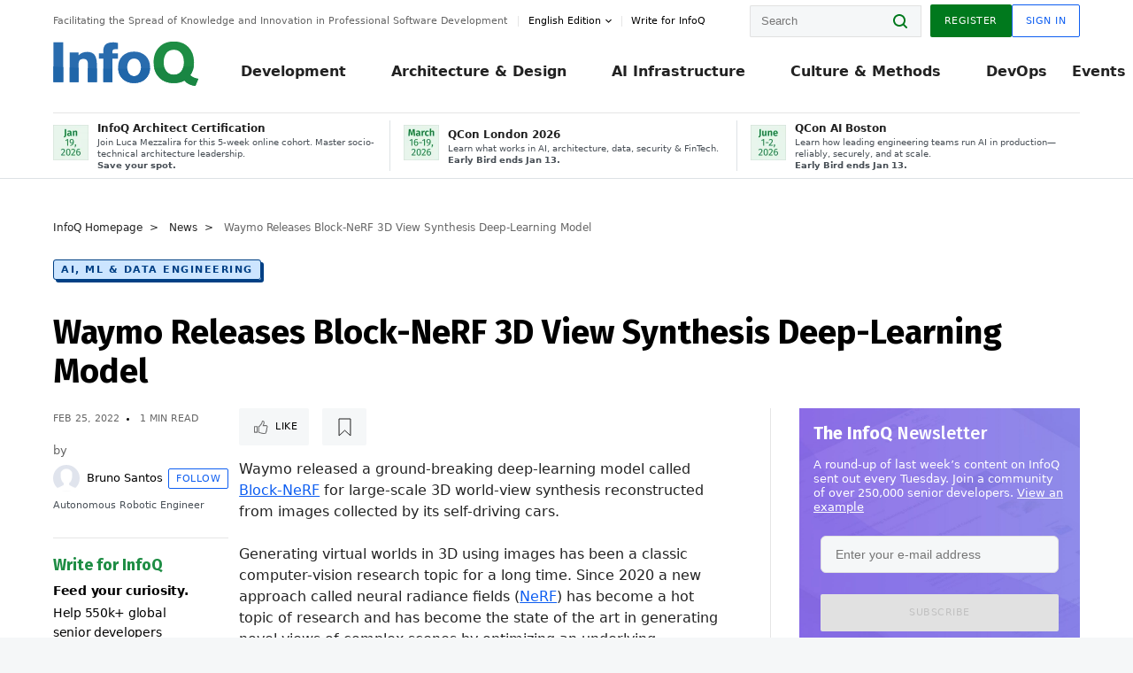

--- FILE ---
content_type: text/html;charset=utf-8
request_url: https://www.infoq.com/news/2022/02/waymo-NeRF-3D-view-synthesis/
body_size: 41539
content:
<!DOCTYPE html>










<html lang="en" xmlns="http://www.w3.org/1999/xhtml">
    <head>
        <!-- Google Optimize Anti-flicker snippet (recommended)  -->
        <style>.async-hide { opacity: 0 !important} </style>
        <style>.promo{background:#222528;position:fixed;z-index:1001!important;left:0;top:0;right:0;max-height:48px;min-height:48px;padding-top:0!important;padding-bottom:0!important}.promo,.promo p{-webkit-box-align:center;-ms-flex-align:center;align-items:center}.promo p{font-size:.8125rem;line-height:1rem;color:#fff;margin-bottom:0;margin-top:0;margin:0 auto;display:-webkit-box;display:-ms-flexbox;display:flex;font-weight:700}@media only screen and (max-width:650px){.promo p{font-size:.6875rem}}.promo span{overflow:hidden;display:-webkit-box;-webkit-line-clamp:3;-webkit-box-orient:vertical}.promo a{color:#fff!important;text-decoration:underline!important}.promo a.btn{background:#d0021b;padding:7px 20px;text-decoration:none!important;font-weight:700;margin-left:10px;margin-right:10px;white-space:nowrap;border-radius:5px}@media only screen and (max-width:650px){.promo a.btn{font-size:.6875rem;padding:7px 10px}}.promo.container{padding-top:8px;padding-bottom:8px}@media only screen and (min-width:1050px){.promo.container{padding-top:0;padding-bottom:0}}.promo .actions{-ms-flex-wrap:nowrap;flex-wrap:nowrap}.promo .actions__left{-ms-flex-preferred-size:100%;flex-basis:100%;-webkit-box-align:center;-ms-flex-align:center;align-items:center}.promo .actions__right{-ms-flex-preferred-size:40px;flex-basis:40px;margin-top:0;margin-bottom:0;-webkit-box-pack:end;-ms-flex-pack:end;justify-content:flex-end}.promo.hidden{display:none}.promo.show{display:-webkit-box!important;display:-ms-flexbox!important;display:flex!important}.promo.show .container__inner{-webkit-box-flex:1;-ms-flex:1;flex:1}.promo.fixed{position:fixed}.promo.show+header.header{margin-top:48px}.header{background:#fff;-webkit-box-shadow:0 1px 0 #dde2e5;box-shadow:0 1px 0 #dde2e5}.header .actions__left,.header__bottom__events{max-width:100%!important;margin:0}.header .header__events-all{margin:0;display:-webkit-box;display:-ms-flexbox;display:flex;position:relative}.header .header__events-all .header__event-slot{-webkit-box-flex:1;-ms-flex:1 100%;flex:1 100%;border-right:1px solid #dde2e5;margin-top:3px;margin-bottom:3px;padding-left:15px;text-align:left;display:-webkit-box;display:-ms-flexbox;display:flex;-webkit-box-align:center;-ms-flex-align:center;align-items:center;padding-right:5px;min-width:300px}.header .header__events-all .header__event-slot:hover{text-decoration:none!important}.header .header__events-all .header__event-slot img{min-width:40px;height:40px}.header .header__events-all .header__event-slot div{margin-left:10px}.header .header__events-all .header__event-slot span{font-weight:700!important;font-size:.75rem;margin-bottom:0!important;margin-top:0;display:block;line-height:1.125rem;text-align:left}.header .header__events-all .header__event-slot p{font-weight:400;font-size:.625rem;line-height:130%!important;color:#495057!important;margin:0}@media only screen and (min-width:1050px){.header .header__events-all .header__event-slot p{font-size:.625rem}}.header .header__events-all .header__event-slot:first-child{padding-left:0}.header .header__events-all .header__event-slot:last-child{padding-right:0;border-right:0}@media only screen and (min-width:1050px){.header__bottom,.header__middle,.header__top{position:relative;white-space:nowrap}}.header__top{padding:10px 0}@media only screen and (min-width:800px){.header__top{padding:5px 0}}.header__bottom{padding:5px 0;z-index:29;max-width:100%}.header__bottom a{font-size:.8125rem}.header__bottom .trending{margin-left:0;margin-right:0}.header__bottom .actions{-webkit-box-align:start;-ms-flex-align:start;align-items:flex-start}.header__bottom .actions__left{max-width:calc(100% + 8px)}@media only screen and (min-width:800px){.header__bottom .actions__left{max-width:calc(100% + 24px)}}.header__bottom .actions__right{-webkit-box-flex:1;-ms-flex:1 1 auto;flex:1 1 auto;display:none}@media only screen and (min-width:1050px){.header__bottom .actions__right{display:-webkit-box;display:-ms-flexbox;display:flex}}.header__middle{display:-webkit-box;display:-ms-flexbox;display:flex;-webkit-box-orient:horizontal;-webkit-box-direction:normal;-ms-flex-flow:row wrap;flex-flow:row wrap}@media only screen and (min-width:1050px){.header__middle{-ms-flex-wrap:nowrap;flex-wrap:nowrap}}.header__top .actions__left{-webkit-box-align:center;-ms-flex-align:center;align-items:center;-ms-flex-line-pack:center;align-content:center}@media only screen and (min-width:1050px){.header__top .actions__right{max-width:430px}}.no-style.header__nav li:nth-child(3){font-weight:700}.no-style.header__nav li:nth-child(3) a{color:#0e5ef1!important}.header__bottom__events::after{background:-webkit-gradient(linear,left top,right top,color-stop(0,rgba(255,255,255,0)),to(#fff));background:linear-gradient(90deg,rgba(255,255,255,0) 0,#fff 100%);content:'';position:absolute;height:60px;right:10px;width:25px}@media only screen and (min-width:1050px){.header__bottom__events::after{display:none}}.contribute-link{font-weight:400;font-size:.6875rem;color:#000!important;position:relative;padding-left:10px}.contribute-link:hover{color:#00791d!important;text-decoration:none!important}.contribute-link::before{content:'';width:1px;height:12px;position:absolute;top:50%;-webkit-transform:translateY(-50%);transform:translateY(-50%);background:rgba(0,0,0,.1);left:-1px}.my-0{margin-top:0!important;margin-bottom:0!important}.header__desc.my-0{margin-left:0}.header__bottom__events .actions__left{max-width:100%!important;overflow-x:scroll;-ms-overflow-style:none;scrollbar-width:none;display:block;scroll-behavior:smooth;min-width:100%}.header__bottom__events .actions__left::-webkit-scrollbar{display:none}.header__bottom__events .actions__left:-webkit-scrollbar-thumb{background:#fff}.logo{line-height:1rem}.header{position:relative;z-index:41;-webkit-user-select:none;-moz-user-select:none;-ms-user-select:none;user-select:none}.header .input:focus,.header input[type=password]:focus,.header input[type=text]:focus{border:1px solid #00791d}.header a:not(.button):not(.login__action):not(.active){text-decoration:none;color:#222}.header a:not(.button):not(.login__action):not(.active):hover{text-decoration:underline;color:#222}.header__items{display:none;-ms-flex-wrap:wrap;flex-wrap:wrap}@media only screen and (min-width:1050px){.header__items{display:-webkit-box;display:-ms-flexbox;display:flex;-webkit-box-orient:horizontal;-webkit-box-direction:normal;-ms-flex-direction:row;flex-direction:row}.header__items nav{position:relative;background:0 0;padding:0;left:0;top:0;line-height:inherit;display:block;-webkit-box-shadow:none;box-shadow:none;max-width:100%;max-height:80px}}.header__items>div{width:100%;margin-bottom:32px;display:-webkit-box;display:-ms-flexbox;display:flex;-webkit-box-orient:vertical;-webkit-box-direction:normal;-ms-flex-flow:column nowrap;flex-flow:column nowrap}@media only screen and (min-width:552px){.header__items>div:not(:nth-last-child(-n+2)){margin-bottom:32px}}@media only screen and (min-width:552px) and (max-width:1050px){.header__items>div{-webkit-box-flex:0;-ms-flex-positive:0;flex-grow:0;-ms-flex-negative:0;flex-shrink:0;-ms-flex-preferred-size:calc(99.7% * 1/2 - (32px - 32px * 1/2));flex-basis:calc(99.7% * 1/2 - (32px - 32px * 1/2));max-width:calc(99.7% * 1/2 - (32px - 32px * 1/2));width:calc(99.7% * 1/2 - (32px - 32px * 1/2))}.header__items>div:nth-child(1n){margin-right:32px;margin-left:0}.header__items>div:last-child{margin-right:0}.header__items>div:nth-child(2n){margin-right:0;margin-left:auto}}@media only screen and (min-width:800px) and (max-width:1050px){.header__items>div{-webkit-box-flex:0;-ms-flex-positive:0;flex-grow:0;-ms-flex-negative:0;flex-shrink:0;-ms-flex-preferred-size:calc(99.7% * 1/4 - (32px - 32px * 1/4));flex-basis:calc(99.7% * 1/4 - (32px - 32px * 1/4));max-width:calc(99.7% * 1/4 - (32px - 32px * 1/4));width:calc(99.7% * 1/4 - (32px - 32px * 1/4))}.header__items>div:nth-child(1n){margin-right:32px;margin-left:0}.header__items>div:last-child{margin-right:0}.header__items>div:nth-child(4n){margin-right:0;margin-left:auto}}@media only screen and (min-width:1050px){.header__items>div{margin-bottom:0!important;margin-right:0!important;-webkit-box-orient:horizontal;-webkit-box-direction:normal;-ms-flex-direction:row;flex-direction:row}}.header__items .language__switcher{display:none}.header__items .language__switcher .li-nav.active>a,.header__items .language__switcher>li.active>a{color:#fff!important}.header__items .language__switcher .li-nav.active>a:hover,.header__items .language__switcher>li.active>a:hover{color:#fff!important;background:#0e5ef1}.header__items .language__switcher .li-nav:hover>a,.header__items .language__switcher>li:hover>a{color:#fff}.header+main{display:block;min-height:210px;-webkit-transition:margin .15s ease;transition:margin .15s ease;margin-top:0!important}.header--hide .header+main{margin-top:50px}.header--hide .header__toggle{opacity:0;top:20px;visibility:hidden}.header--hide .header__logo{max-height:0}.header--hide .header__middle,.header--hide .header__top{max-height:0;overflow:hidden;padding-top:0;padding-bottom:0;border-color:transparent}.header--hide .header__bottom .vue-portal-target{top:3px;right:0;bottom:auto;left:auto;position:absolute}.header__middle,.header__top{-webkit-transition:all .15s ease;transition:all .15s ease}.header__middle{border-bottom:1px solid rgba(0,0,0,.1);z-index:33}.header__middle .vue-portal-target{width:100%}@media only screen and (min-width:1050px){.header__middle .vue-portal-target{display:none}}@media only screen and (min-width:1050px){.header__middle{line-height:5.75rem;text-align:left;padding:0;z-index:30}.header__middle .widget__heading{display:none}}.header__top>.actions__left{display:none}@media only screen and (min-width:1050px){.header__top>.actions__left{display:-webkit-box;display:-ms-flexbox;display:flex}}.header__top>.actions__right{-webkit-box-flex:1;-ms-flex-positive:1;flex-grow:1;margin-right:0;margin-top:0;margin-bottom:0;-webkit-box-pack:end;-ms-flex-pack:end;justify-content:flex-end}.header__top>.actions__right .dropdown__holder{width:calc(100vw - 16px);max-height:80vh}@media only screen and (min-width:600px){.header__top>.actions__right .dropdown__holder{width:auto}}.header__top>.actions__right>*{margin:0}.header__top>.actions__right .search{display:none}@media only screen and (min-width:1050px){.header__top>.actions__right>*{display:-webkit-box;display:-ms-flexbox;display:flex;white-space:nowrap}.header__top>.actions__right .search{display:block}}.header__top .user__login{display:block}.header__top .user__login>.button,.header__top .user__login>button{border-top-right-radius:0;border-bottom-right-radius:0}@media only screen and (min-width:1050px){.header__top{position:relative;right:auto;width:100%}}.header__logo{max-width:165px;position:absolute;top:8px;overflow:hidden;-webkit-transition:all .1s ease;transition:all .1s ease;z-index:32;line-height:2.25rem;height:36px;width:100px;margin-left:50px;-ms-flex-preferred-size:190px;flex-basis:190px}@media only screen and (min-width:800px){.header__logo{top:4px}}@media only screen and (min-width:1050px){.header__logo{position:relative;top:0;overflow:visible;margin-right:20px;margin-left:0;line-height:3.125rem;height:50px}.header__logo>*{width:165px}}@media only screen and (min-width:1280px){.header__logo{margin-right:30px}}.header__desc,.header__more>button{text-transform:capitalize;color:#666;letter-spacing:0;font-size:0;font-weight:400;line-height:1.5rem;vertical-align:top;font-smoothing:antialiased;font-family:-apple-system,BlinkMacSystemFont,"Segoe UI Variable","Segoe UI",system-ui,ui-sans-serif,Helvetica,Arial,sans-serif,"Apple Color Emoji","Segoe UI Emoji";-webkit-transition:font-size .15s ease-in-out;transition:font-size .15s ease-in-out}@media only screen and (min-width:1050px){.header__desc,.header__more>button{font-size:.6875rem}}.header__desc{display:-webkit-inline-box;display:-ms-inline-flexbox;display:inline-flex;position:relative;width:auto}.header__topics{white-space:nowrap;float:right;position:relative}.header__topics *{display:inline-block;vertical-align:top}.header__topics a{font-size:.8125rem}@media only screen and (min-width:1050px){.header__topics{float:none}}.header__more{display:-webkit-inline-box;display:-ms-inline-flexbox;display:inline-flex;vertical-align:top}.header__more:before{left:-12px}.header__more:after,.header__more:before{content:'';width:1px;height:12px;position:absolute;top:50%;-webkit-transform:translateY(-50%);transform:translateY(-50%);background:rgba(0,0,0,.1)}.header__more:after{right:-12px}.header__more:hover{cursor:pointer;color:rgba(0,0,0,.75)}.header__user{display:inline-block;vertical-align:top;white-space:nowrap;margin-left:8px}@media only screen and (min-width:1050px){.header__user{margin-left:0}}.header__user>div{display:inline-block;vertical-align:top}.header__user-nav a:not(.button){text-transform:uppercase;font-size:.75rem;font-weight:600}.header__user-nav a:not(.button):not(.active){opacity:.5}.header__user-nav a:not(.button):not(.active):hover{opacity:.75}.header__user-nav a:not(.button):hover{text-decoration:none}.header__user-nav a:not(.button).active{color:#222;cursor:default;text-decoration:none}.header__user-nav a:not(.button):before{margin-right:0}.header__user-nav a:not(.button):not(:last-child){margin-right:16px}@media only screen and (min-width:1050px){.header__user-nav a:not(.button):not(:last-child){margin-right:32px}}@media only screen and (min-width:1050px){.header__user-nav+.header__topics{margin-left:56px}}.header__search{display:none;vertical-align:top;margin-right:0}@media only screen and (min-width:1050px){.header__search{display:inline-block}}.header__search,.header__user{line-height:inherit}.header__nav{border-bottom:1px solid rgba(0,0,0,.1)}@media only screen and (min-width:800px){.header__nav{border-bottom:0}}.header__nav .button{margin-left:0}.header__nav .button__more{margin-right:20px}.header__nav .li-nav,.header__nav>li{-webkit-transition:all .15s ease;transition:all .15s ease}@media only screen and (min-width:1050px){.header__nav .li-nav,.header__nav>li{display:-webkit-inline-box;display:-ms-inline-flexbox;display:inline-flex;vertical-align:middle;position:static;border:none;min-height:65px}.header__nav .li-nav:hover.has--subnav .nav .li-nav,.header__nav .li-nav:hover.has--subnav .nav>li,.header__nav>li:hover.has--subnav .nav .li-nav,.header__nav>li:hover.has--subnav .nav>li{white-space:normal}.header__nav .li-nav:hover.has--subnav .nav__subnav,.header__nav>li:hover.has--subnav .nav__subnav{opacity:1;top:100%;visibility:visible;-webkit-transition-delay:.25s;transition-delay:.25s}.header__nav .li-nav:hover.has--subnav .nav__category,.header__nav>li:hover.has--subnav .nav__category{width:100%}.header__nav .li-nav:hover.has--subnav .nav__category:after,.header__nav .li-nav:hover.has--subnav .nav__category:before,.header__nav>li:hover.has--subnav .nav__category:after,.header__nav>li:hover.has--subnav .nav__category:before{-webkit-transition-delay:.25s;transition-delay:.25s;opacity:1}}@media only screen and (min-width:1080px){.header__nav .li-nav:not(:last-child),.header__nav>li:not(:last-child){margin-right:23px;margin-left:23px}}@media only screen and (min-width:1280px){.header__nav .li-nav:not(:last-child),.header__nav>li:not(:last-child){margin-right:23px;margin-left:23px}}@media only screen and (min-width:1338px){.header__nav .li-nav:not(:last-child),.header__nav>li:not(:last-child){margin-right:23px;margin-left:23px}}.header__nav .li-nav>a,.header__nav>li>a{font-size:.875rem;line-height:1.5rem;padding:12px 0;color:#000;display:inline-block;max-width:100%;position:relative;z-index:61;white-space:normal}@media only screen and (min-width:1050px){.header__nav .li-nav>a,.header__nav>li>a{padding:8px 0 0;font-weight:700}}.header__nav .li-nav>a:after,.header__nav .li-nav>a:before,.header__nav>li>a:after,.header__nav>li>a:before{content:'';position:absolute;bottom:-1px;left:50%;width:0;height:0;opacity:0;-webkit-transform:translateX(-50%);transform:translateX(-50%);border-style:solid;border-width:0 5px 5px 5px;-webkit-transition:opacity .15s ease-in-out;transition:opacity .15s ease-in-out;border-color:transparent transparent #fff transparent}.header__nav .li-nav>a:before,.header__nav>li>a:before{left:50%;bottom:0;border-width:0 6px 6px 6px;border-color:transparent transparent #f5f7f8 transparent}@media only screen and (min-width:1050px){.header__nav .li-nav>a,.header__nav>li>a{font-size:1rem}}@media only screen and (min-width:1800px){.header__nav .li-nav>a,.header__nav>li>a{font-size:1.125rem}}.header--open{overflow:hidden}@media only screen and (min-width:600px){.header--open{overflow:visible}}.header--open .content-items{max-height:215px;margin:12px 0 24px}.header--open .search{margin-top:16px;display:block}.header--open .header__toggle:before{z-index:10}.header--open .header__toggle>span:nth-child(1){top:50%;-webkit-transform:rotate(45deg);transform:rotate(45deg)}.header--open .header__toggle>span:nth-child(2){opacity:0}.header--open .header__toggle>span:nth-child(3){top:50%;-webkit-transform:rotate(-45deg);transform:rotate(-45deg)}.header--open .header__items,.header--open .header__items .language__switcher{display:-webkit-box;display:-ms-flexbox;display:flex}.header--open .header__top{z-index:100;position:absolute;left:0;right:8px;background:#fff}@media only screen and (min-width:800px){.header--open .header__top{right:20px}}.header--open .header__top .search{display:none}.header--open .header__logo{z-index:101}.header--open .header__middle{padding-top:60px}.header--open .header__bottom{display:none}.header--open .header__container{max-height:90vh;overflow-x:hidden;overflow-y:auto}@media only screen and (min-width:1050px){.header--open .header__container{overflow:visible}}.header .subnav{position:absolute;-webkit-box-shadow:0 5px 25px 1px rgba(0,0,0,.15);box-shadow:0 5px 25px 1px rgba(0,0,0,.15);background:#fff;visibility:hidden;line-height:1.75rem;max-width:100%;width:100%;left:0;opacity:0;overflow:hidden;border:1px solid #f5f7f8;border-radius:2px;-webkit-transition:all .15s ease-in-out;transition:all .15s ease-in-out;top:105%;z-index:60;display:-webkit-box;display:-ms-flexbox;display:flex;-webkit-box-orient:horizontal;-webkit-box-direction:normal;-ms-flex-flow:row nowrap;flex-flow:row nowrap;-webkit-box-align:stretch;-ms-flex-align:stretch;align-items:stretch}.header .subnav .subnav__categories{-webkit-box-flex:0;-ms-flex:0 1 280px;flex:0 1 280px;padding:24px 0;background:#f5f7f8;margin-right:0!important}.header .subnav .subnav__categories>li{display:block;font-size:.9375rem;padding:2px 48px 2px 24px}.header .subnav .subnav__categories>li a{display:block;font-weight:700}.header .subnav .subnav__categories>li:hover{background:#e1e1e1}.header .subnav .subnav__heading{margin-bottom:20px}.header .subnav .subnav__content{position:relative;-ms-flex-item-align:start;align-self:flex-start;padding:24px;display:-webkit-box;display:-ms-flexbox;display:flex;-webkit-box-orient:horizontal;-webkit-box-direction:normal;-ms-flex-flow:row wrap;flex-flow:row wrap}@media only screen and (min-width:1050px){.header .subnav .subnav__content{padding-left:32px;padding-right:32px;margin:0 auto;-webkit-box-flex:1;-ms-flex:1 1 600px;flex:1 1 600px}}.header .subnav .subnav__content .heading__container{-ms-flex-preferred-size:100%;flex-basis:100%}.header .subnav .subnav__content:before{content:'';position:absolute;left:0;top:0;bottom:-100%;width:1px;background:rgba(0,0,0,.1)}.languagesEdition .active{font-weight:700}.header__more.dropdown:after{content:'';display:inline-block;vertical-align:middle;-ms-flex-item-align:center;-ms-grid-row-align:center;align-self:center;background-repeat:no-repeat;background-position:center;margin-bottom:2px;width:7px;height:7px;-webkit-transition:-webkit-transform .15s ease;transition:-webkit-transform .15s ease;transition:transform .15s ease;transition:transform .15s ease,-webkit-transform .15s ease;background-color:#fff!important;background-size:contain}.header__more.dropdown button{color:#000!important;margin-right:-20px;padding-right:20px;z-index:1000}.header__more.dropdown .dropdown__holder{width:165px}.header__more.dropdown .dropdown__content{padding:13px;padding-top:5px;padding-bottom:5px}.header__more.dropdown .languagesEdition li{border-bottom:1px solid #e6e6e6}.header__more.dropdown .languagesEdition li:last-child{border:0}.logo__data{display:none;color:#666;font-size:.6875rem}@media only screen and (min-width:1050px){.logo__data{display:block;line-height:.8125rem}}.container{padding-left:12px;padding-right:12px;margin:0 auto;min-width:320px;-webkit-transition:padding .15s ease-in-out;transition:padding .15s ease-in-out}@media only screen and (min-width:600px){.container{padding-left:16px;padding-right:16px}}@media only screen and (min-width:800px){.container{padding-left:20px;padding-right:20px}}@media only screen and (min-width:1250px){.container{padding-left:60px;padding-right:60px}}@media only screen and (min-width:1400px){.container{padding-left:20px;padding-right:20px}}.container.white{background:#fff}.container__inner{max-width:1290px;margin:0 auto;-webkit-transition:max-width .15s ease-out;transition:max-width .15s ease-out}.search{display:block;position:relative;z-index:33;width:100%;max-width:100%;margin:0}.search:before{position:absolute;top:50%;right:24px;-webkit-transform:translateY(-50%);transform:translateY(-50%);margin-right:0;z-index:34}.search__bar{display:block;border-radius:2px;position:relative;z-index:33}.search__bar #search{margin-bottom:0;max-width:100%;background:#fff}.search__go{top:50%;right:0;bottom:0;left:auto;position:absolute;-webkit-transform:translateY(-50%);transform:translateY(-50%);z-index:32;-webkit-appearance:none;-moz-appearance:none;appearance:none;width:36px;height:36px;line-height:2.25rem;-webkit-box-shadow:none;box-shadow:none;display:block;background:0 0;border:0;font-size:0}@media only screen and (min-width:600px){.search__go{z-index:35}}.header #search,.search__go:hover{cursor:pointer}.header #search{height:36px;position:relative;max-width:100%;background-color:#f5f7f8!important}@media only screen and (min-width:600px){.header #search{font-size:.8125rem;min-width:165px;max-width:100%;opacity:1}}.header #search:hover{cursor:auto}@media only screen and (min-width:1050px){.header #search{margin-left:auto;border-top-right-radius:0;border-bottom-right-radius:0;border-right:0}.header #search:focus{min-width:215px}}.header #search:focus{cursor:auto}.header #search .field__desc{display:none}.header #searchForm{width:100%;margin-top:8px}.header #searchForm:before{right:8px}@media only screen and (min-width:600px){.header #searchForm{margin-top:16px}}@media only screen and (min-width:1050px){.header #searchForm{margin-top:0}}</style>
        <script>(function(a,s,y,n,c,h,i,d,e){s.className+=' '+y;h.start=1*new Date;
            h.end=i=function(){s.className=s.className.replace(RegExp(' ?'+y),'')};
            (a[n]=a[n]||[]).hide=h;setTimeout(function(){i();h.end=null},c);h.timeout=c;
        })(window,document.documentElement,'async-hide','dataLayer',4000,
                {'GTM-W9GJ5DL':true});</script>

        <script type="text/javascript">
            
            var loggedIn = false;
            if (loggedIn) {
                var userCountryId = '';
            }
        </script>
        






<script>
  window.dataLayer = window.dataLayer || [];
  function gtag(){dataLayer.push(arguments);}
  gtag('config', 'G-VMVPD4D2JY');

  //CookieControl tool recomendation
  // Call the default command before gtag.js or Tag Manager runs to
  // adjust how the tags operate when they run. Modify the defaults
  // per your business requirements and prior consent granted/denied, e.g.:
  gtag('consent', 'default', {
      'ad_storage': 'denied',
      'ad_user_data': 'denied',
      'ad_personalization': 'denied',
      'analytics_storage': 'denied'
  });

  if((typeof loggedIn != "undefined") && loggedIn){
      window.dataLayer.push({'logged_in': 'true'});
  } else {
      window.dataLayer.push({'logged_in': 'false'});
  }

  window.dataLayer.push({'show_queryz': ''});
</script>

<!-- Google Tag Manager -->
<script>
var gtmProfile="GTM-W9GJ5DL";
(function(w,d,s,l,i){w[l]=w[l]||[];w[l].push({'gtm.start':
new Date().getTime(),event:'gtm.js'});var f=d.getElementsByTagName(s)[0],
j=d.createElement(s),dl=l!='dataLayer'?'&l='+l:'';j.async=true;j.src=
'https://www.googletagmanager.com/gtm.js?id='+i+dl;f.parentNode.insertBefore(j,f);
})(window,document,'script','dataLayer', gtmProfile);</script>
<!-- End Google Tag Manager -->

        <title>Waymo Releases Block-NeRF 3D View Synthesis Deep-Learning Model - InfoQ</title>
        <link rel="canonical" href="https://www.infoq.com/news/2022/02/waymo-NeRF-3D-view-synthesis/"/>
        <link rel="alternate" href="https://www.infoq.com/news/2022/02/waymo-NeRF-3D-view-synthesis/" hreflang="en"/>
        







    
        
            
            <link rel="alternate" href="https://www.infoq.com/jp/news/2022/03/waymo-NeRF-3D-view-synthesis/" hreflang="ja" />
        
        
        
            
            <link rel="alternate" href="https://www.infoq.com/news/2022/02/waymo-NeRF-3D-view-synthesis/" hreflang="x-default" />
        
    
    







        
        





<meta http-equiv="pragma" content="no-cache" />
<meta http-equiv="cache-control" content="private,no-cache,no-store,must-revalidate" />
<meta http-equiv="expires" content="0" />
<meta http-equiv="content-type" content="text/html; charset=utf-8" />
<meta name="copyright" content="&copy; 2006 C4Media" />

<meta name="google-site-verification" content="0qInQx_1WYOeIIbxnh7DnXlw1XOxNgAYakO2k4GhNnY" />
<meta name="msapplication-TileColor" content="#ffffff"/>
<meta name="msapplication-TileImage" content="/styles/static/images/logo/logo.jpg"/>
<meta property="wb:webmaster" content="3eac1729a8bbe046" />
<meta content="width=device-width,initial-scale=1" name="viewport">
<meta http-equiv="X-UA-Compatible" content="IE=10, IE=edge">

        
        <link rel="stylesheet" type="text/css" media="screen" href="https://cdn.infoq.com/statics_s2_20260113082446/styles/style.css"/>
        <link rel="stylesheet" type="text/css" media="print" href="https://cdn.infoq.com/statics_s2_20260113082446/styles/print.css"/>
        <link rel="preload" type="text/css" href="https://cdn.infoq.com/statics_s2_20260113082446/styles/style_en.css" as="style" onload="this.onload=null;this.rel='stylesheet'">
        <link rel="preload" href="https://cdn.infoq.com/statics_s2_20260113082446/styles/icons.css" as="style" onload="this.onload=null;this.rel='stylesheet'">
        <link rel="preload" type="text/css" media="screen" href="https://cdn.infoq.com/statics_s2_20260113082446/styles/style_extra.css" as="style" onload="this.onload=null;this.rel='stylesheet'">
        <noscript>
            <link rel="stylesheet" type="text/css" href="https://cdn.infoq.com/statics_s2_20260113082446/styles/style_en.css"/>
            <link rel="stylesheet" href="https://cdn.infoq.com/statics_s2_20260113082446/styles/icons.css">
            <link rel="stylesheet" type="text/css" media="screen" href="https://cdn.infoq.com/statics_s2_20260113082446/styles/style_extra.css"/>
        </noscript>

        <link rel="stylesheet" type="text/css" href="https://cdn.infoq.com/statics_s2_20260113082446/styles/fonts/font.css"/>

        <link rel="shortcut icon" href="https://cdn.infoq.com/statics_s2_20260113082446/favicon.ico" type="image/x-icon" />
        <link rel="apple-touch-icon" href="https://cdn.infoq.com/statics_s2_20260113082446/apple-touch-icon.png"/>

        <script type="text/javascript">
        	var device='desktop';
            var InfoQConstants = {};
            InfoQConstants.language = 'en';
            InfoQConstants.countryCode = '';
            
            InfoQConstants.pageUrl = (typeof window.location != 'undefined' && window.location && typeof window.location.href != 'undefined' && window.location.href) ? window.location.href : "URL_UNAVAILABLE";
            InfoQConstants.cet='19WDTr60v8wfsZlG';
            InfoQConstants.userDetectedCountryCode = '';
            InfoQConstants.bpadb = 'MsZHXkohYwYVaR9w0JSv';
        </script>

        <script type="text/javascript" src="https://cdn.infoq.com/statics_s2_20260113082446/scripts/combinedJs.min.js"></script>
        <script type="text/javascript">
            
                var JSi18n = JSi18n || {}; // define only if not already defined
                JSi18n.error='Error';
                JSi18n.login_unverifiedAccount='Unverified account';
                JSi18n.contentSummary_showPresentations_1='';
                JSi18n.contentSummary_showPresentations_2='';
                JSi18n.contentSummary_showPresentations_3='';
                JSi18n.contentSummary_showInterviews_1='';
                JSi18n.contentSummary_showInterviews_2='';
                JSi18n.contentSummary_showInterviews_3='';
                JSi18n.contentSummary_showMinibooks_1='';
                JSi18n.contentSummary_showMinibooks_2='';
                JSi18n.login_sendingRequest='Sending request ...';
                JSi18n.bookmark_saved='<q>&nbsp;&nbsp;&nbsp;Saved&nbsp;&nbsp;&nbsp;&nbsp;</q>';
                JSi18n.bookmark_error='<q style=color:black;>&nbsp;&nbsp;&nbsp;Error&nbsp;&nbsp;&nbsp;&nbsp;</q>';
                JSi18n.categoryManagement_showpopup_viewAllLink_viewAllPrefix='View All';
                JSi18n.categoryManagement_showpopup_viewAllLink_viewAllSuffix='';
                JSi18n.categoryManagement_showpopup_includeExcludeLink_Exclude='Exclude';
                JSi18n.categoryManagement_showpopup_includeExcludeLink_Include='Include';
                JSi18n.login_invalid_email='Please specify a valid email';
                JSi18n.login_email_not_found = 'No user found with that email';
                JSi18n.content_datetime_format='MMM dd, yyyy';

                // used by frontend
                JSi18n.FE = {
                    labels: {
                        follow: "Follow",
                        followTopic: "Follow Topic",
                        unfollow: "Unfollow",
                        unfollowTopic: "Unfollow Topic",
                        following: "Following",
                        followers: "Followers",
                        like: "Like",
                        liked: "Liked",
                        authors: "Peers",
                        users : "Users",
                        topics: "Topics",
                        hide: "Hide Item",
                        hidden: "%s was hidden on your profile page.",
                        undo: "Undo",
                        showLess: "Show less",
                        showMore: "Show more",
                        moreAuthors: "And %s more",
                        bookmarked: "Content Bookmarked",
                        unbookmarked: "Content Unbookmarked",
                        characterLimit: "Characters Remaining"
                    }
                }
            


            
            
                var usersInPage = JSON.parse('[{\"id\":\"62671158\",\"ref\":\"author-Monica-Beckwith\",\"url\":\"\/profile\/Monica-Beckwith\",\"followedByCurrentUser\":false,\"minibio\":\"\",\"name\":\"Monica Beckwith\",\"bio\":\"Java Champion, Monica Beckwith is a Java performance engineer. She currently works on improving OpenJDK&#39;s HotSpot VM at Microsoft. Her past experiences include working with Arm, Oracle\/Sun and AMD; optimizing the JVM for server class systems. Monica was voted a JavaOne Rock Star speaker and was the performance lead for Garbage First Garbage Collector (G1 GC). You can follow Monica on twitter &#64;mon_beck\",\"followers\":1784,\"imgSrc\":\"https:\/\/cdn.infoq.com\/statics_s2_20260113082446\/images\/profiles\/QhDv7pXEUK1sdLsYArFmnLxecH4rYhAc.jpg\"},{\"id\":\"45723890\",\"ref\":\"author-Rags-Srinivas\",\"url\":\"\/profile\/Rags-Srinivas\",\"followedByCurrentUser\":false,\"minibio\":\"\",\"name\":\"Rags Srinivas\",\"bio\":\"Raghavan &#34;Rags&#34; Srinivas (&#64;ragss) works as an Architect\/Developer Evangelist goaled with helping developers build highly scalable and available systems. As an OpenStack advocate and solutions architect at Rackspace he was constantly challenged from low level infrastructure to high level application issues. His general focus area is in distributed systems, with a specialization in Cloud Computing and Big Data. He worked on Hadoop, HBase and NoSQL during its early stages. He has spoken on a variety of technical topics at conferences around the world, written for developer portals, conducted and organized Hands-on Labs and taught graduate and online classes in the evening. Rags brings with him over 25 years of hands-on software development and over 15 years of architecture and technology evangelism experience. He has evangelized and influenced the architecture of a number of emerging technology areas. He is also a repeat JavaOne rock star speaker award winner. Rags holds a Masters degree in Computer Science from the Center of Advanced Computer Studies at the University of Louisiana at Lafayette. He likes to hike, run and generally be outdoors but most of all loves to eat.\",\"followers\":323,\"imgSrc\":\"https:\/\/cdn.infoq.com\/statics_s2_20260113082446\/images\/profiles\/t4nyfgw1THkp4wMZ9EZ59RGJx8Hf9Rk8.jpg\"},{\"id\":\"87551248\",\"ref\":\"author-Steef~Jan-Wiggers\",\"url\":\"\/profile\/Steef~Jan-Wiggers\",\"followedByCurrentUser\":false,\"minibio\":\"Cloud Queue Lead Editor | Domain Architect\",\"name\":\"Steef-Jan Wiggers\",\"bio\":\"Steef-Jan Wiggers is one of InfoQ&#39;s senior cloud editors and works as a Domain Architect at VGZ in the Netherlands. His current technical expertise focuses on implementing integration platforms, Azure DevOps, AI, and Azure Platform Solution Architectures. Steef-Jan is a regular speaker at conferences and user groups and writes for InfoQ. Furthermore, Microsoft has recognized him as a Microsoft Azure MVP for the past fifteen years.\",\"followers\":810,\"imgSrc\":\"https:\/\/cdn.infoq.com\/statics_s2_20260113082446\/images\/profiles\/BhZx03k3Hj0pZVXmTzGqItwZxtJ06oIb.jpg\"},{\"id\":\"80977916\",\"ref\":\"author-Thomas-Betts\",\"url\":\"\/profile\/Thomas-Betts\",\"followedByCurrentUser\":false,\"minibio\":\"Senior Laureate Application Architect at Blackbaud\",\"name\":\"Thomas Betts\",\"bio\":\"Thomas Betts is the Lead Editor for Architecture and Design at InfoQ, a co-host of the InfoQ Podcast, and a Senior Laureate Software Architect at Blackbaud, working on Agents for Good.\\r\\n\\r\\nFor over two decades, his focus has always been on providing software solutions that delight his customers. He has worked in a variety of industries, including social good, retail, finance, health care, defense and travel.\\r\\n\\r\\nThomas lives in Denver with his wife and son, and they love hiking and otherwise exploring beautiful Colorado.\",\"followers\":1082,\"imgSrc\":\"https:\/\/cdn.infoq.com\/statics_s2_20260113082446\/images\/profiles\/pSqI6HrU3k9rmmVjwS34OHG0bOMYiE6a.jpg\"},{\"id\":\"72028228\",\"ref\":\"author-Sergio-De-Simone\",\"url\":\"\/profile\/Sergio-De-Simone\",\"followedByCurrentUser\":false,\"minibio\":\"\",\"name\":\"Sergio De Simone\",\"bio\":\"<b>Sergio De Simone<\/b> is a software engineer. Sergio has been working as a software engineer for over twenty five years across a range of different projects and companies, including such different work environments as Siemens, HP, and small startups. For the last 10&#43; years, his focus has been on development for mobile platforms and related technologies. He is currently working for BigML, Inc., where he leads iOS and macOS development.\",\"followers\":713,\"imgSrc\":\"https:\/\/cdn.infoq.com\/statics_s2_20260113082446\/images\/profiles\/NovciOoQOAYWqYqRQBFo97SuMm0xbUiC.jpg\"},{\"id\":\"126467140\",\"ref\":\"author-Renato-Losio\",\"url\":\"\/profile\/Renato-Losio\",\"followedByCurrentUser\":false,\"minibio\":\"Cloud Expert | AWS Data Hero  \",\"name\":\"Renato Losio\",\"bio\":\"Renato has extensive experience as a cloud architect, tech lead, and cloud services specialist. Currently, he lives in Berlin and works remotely as a principal cloud architect. His primary areas of interest include cloud services and relational databases. He is an editor at InfoQ and a recognized AWS Data Hero. You can connect with him on LinkedIn.\",\"followers\":812,\"imgSrc\":\"https:\/\/cdn.infoq.com\/statics_s2_20260113082446\/images\/profiles\/ptroF8HdI2vWXm0NDaKeS0JdiPxMOAra.jpg\"},{\"id\":\"126464202\",\"ref\":\"author-Johan-Janssen\",\"url\":\"\/profile\/Johan-Janssen\",\"followedByCurrentUser\":false,\"minibio\":\"Architect at ASML\",\"name\":\"Johan Janssen\",\"bio\":\"Architect at ASML, loves to share knowledge mainly around Java. Spoke at conferences such as Devoxx, Oracle Code One, Devnexus, and many more. Assisted conferences by participating in program committees and invented and organized JVMCON. Received the JavaOne Rock Star and Oracle Code One Star awards. Wrote various articles both for digital and printed media. Maintainer of various Java JDK\/JRE packages for Chocolatey with around 100 thousand downloads a month.\",\"followers\":480,\"imgSrc\":\"https:\/\/cdn.infoq.com\/statics_s2_20260113082446\/images\/profiles\/Fb4eZ0mtvMf6MhsmBIhsUVueV4xAs2FD.jpg\"},{\"id\":\"39485652\",\"ref\":\"author-Daniel-Bryant\",\"url\":\"\/profile\/Daniel-Bryant\",\"followedByCurrentUser\":false,\"minibio\":\"InfoQ News Manager | Building Platforms at Syntasso\",\"name\":\"Daniel Bryant\",\"bio\":\"Daniel Bryant is the news manager at InfoQ and the emeritus chair of QCon London. He is also a platform engineer and head of product marketing at Syntasso. Daniel&#39;s technical expertise focuses on \u2018DevOps\u2019 tooling, cloud\/container platforms, and microservice implementations. He is a long-time coder and Java Champion who has contributed to several open source projects. Daniel also writes for InfoQ, O\u2019Reilly, and The New Stack and regularly presents at international conferences such as KubeCon, QCon, and JavaOne. In his copious amounts of free time, he enjoys running, reading, and travelling.\",\"followers\":2683,\"imgSrc\":\"https:\/\/cdn.infoq.com\/statics_s2_20260113082446\/images\/profiles\/tSe5dczMaSGtRUm18VkTR2tcF4W3SogA.jpg\"},{\"id\":\"63268344\",\"ref\":\"author-Chris-Swan\",\"url\":\"\/profile\/Chris-Swan\",\"followedByCurrentUser\":false,\"minibio\":\"Engineer, Atsign\",\"name\":\"Chris Swan\",\"bio\":\"Chris Swan is an Engineer at <a href=\\\"https:\/\/atsign.com\\\" rel=\\\"nofollow\\\">Atsign<\/a>, building the atPlatform, a technology that is putting people in control of their data and removing the frictions and surveillance associated with today\u2019s Internet. He was previously a Fellow at DXC Technology where he held various CTO roles. Before that he held CTO and Director of R&amp;D roles at Cohesive Networks, UBS, Capital SCF and Credit Suisse, where he worked on app servers, compute grids, security, mobile, cloud, networking and containers. Chris co-hosts the <a href=\\\"https:\/\/techdebtburndown.com\/\\\" rel=\\\"nofollow\\\">Tech Debt Burndown Podcast<\/a> and is a Dart Google Developer Expert (<a href=\\\"https:\/\/developers.google.com\/community\/experts\\\" rel=\\\"nofollow\\\">GDE<\/a>).\",\"followers\":1826,\"imgSrc\":\"https:\/\/cdn.infoq.com\/statics_s2_20260113082446\/images\/profiles\/8PE76nOujWAoCM8yqLn9Hfv2HqW3VlIP.jpg\"},{\"id\":\"4927376\",\"ref\":\"author-Karsten-Silz\",\"url\":\"\/profile\/Karsten-Silz\",\"followedByCurrentUser\":false,\"minibio\":\"Full-Stack Java Developer\",\"name\":\"Karsten Silz\",\"bio\":\"Karsten Silz has worked as a full-stack Java developer for 26 years in Europe and the US. In 2004, he co-founded a software product start-up in the US. Karsten led product development for 13 years and left after the company was sold successfully. Since 2003, he has also worked as a contractor. He co-founded the SaaS start-up &#34;Your Home in Good Hands&#34; as CTO in the UK in 2020.\",\"followers\":363,\"imgSrc\":\"https:\/\/cdn.infoq.com\/statics_s2_20260113082446\/images\/profiles\/p6zmOdOcqXiRj09iiZNeDZap7f0IglQW.jpg\"},{\"id\":\"343314\",\"ref\":\"author-Jonathan-Allen\",\"url\":\"\/profile\/Jonathan-Allen\",\"followedByCurrentUser\":false,\"minibio\":\"Software Architect\",\"name\":\"Jonathan Allen\",\"bio\":\"Jonathan Allen got his start working on MIS projects for a health clinic in the late 90&#39;s, bringing them up from Access and Excel to an enterprise solution by degrees. After spending five years writing automated trading systems for the financial sector, he became a consultant on a variety of projects including the UI for a robotic warehouse, the middle tier for cancer research software, and the big data needs of a major real estate insurance company. In his free time he enjoys studying and writing about martial arts from the 16th century.\\r\\n\",\"followers\":1791,\"imgSrc\":\"https:\/\/cdn.infoq.com\/statics_s2_20260113082446\/images\/profiles\/Wk_C09_mzwK23YkTkKMXResJv3LKUN5D.jpg\"},{\"id\":\"114725059\",\"ref\":\"author-Holly-Cummins\",\"url\":\"\/profile\/Holly-Cummins\",\"followedByCurrentUser\":false,\"minibio\":\"Senior Principal Software Engineer, Red Hat\",\"name\":\"Holly Cummins\",\"bio\":\"Holly Cummins is a Senior Principal Software Engineer on the Red Hat Quarkus team. Before joining Red Hat, Holly was a long time IBMer. In her time at IBM, Holly has been a full-stack javascript developer, a WebSphere Liberty build architect, a client-facing consultant, a JVM performance engineer, and an innovation leader. During her time in the IBM Garage, Holly led projects for enormous banks, tiny startups, and everything in between. Holly has used the power of cloud to understand climate risks, count fish, help a blind athlete run ultra-marathons in the desert solo, and invent stories (although not at all the same time). Holly is also a Java Champion, author, and regular keynote speaker. You can follow her on bluesky at &#64;&#64;hollycummins.com or at hollycummins.com.\\r\\n\\r\\n\\r\\nBefore joining IBM, Holly completed a PhD in Quantum Computation.\\r\\n\",\"followers\":550,\"imgSrc\":\"https:\/\/cdn.infoq.com\/statics_s2_20260113082446\/images\/profiles\/cRsuGlFgKyGmGfEHvafpMO63CxbrEm22.jpg\"},{\"id\":\"126590781\",\"ref\":\"author-Bruno-Santos\",\"url\":\"\/profile\/Bruno-Santos\",\"followedByCurrentUser\":false,\"minibio\":\"Autonomous Robotic Engineer\",\"name\":\"Bruno Santos\",\"bio\":\" I am an Autonomous Robotics Engineer at Dynium developing mapping, perception, and localization solutions using LiDAR applied to mobile robotics in agriculture.\\r\\nIn my spare time, I enjoy learning more about deep learning, robotics, and programming using online-learning platforms such as Udacity.\",\"followers\":4,\"imgSrc\":\"\"}]');
            

            
            
                var topicsInPage = JSON.parse('[{\"name\":\"Architecture & Design\",\"id\":\"6816\",\"url\":\"\/architecture-design\",\"followers\":10066,\"followedByCurrentUser\":false},{\"name\":\"Culture & Methods\",\"id\":\"6817\",\"url\":\"\/culture-methods\",\"followers\":3910,\"followedByCurrentUser\":false},{\"name\":\".NET Core\",\"id\":\"15683\",\"url\":\"\/Net-Core\",\"followers\":7774,\"followedByCurrentUser\":false},{\"name\":\"Machine Learning\",\"id\":\"5449\",\"url\":\"\/MachineLearning\",\"followers\":14225,\"followedByCurrentUser\":false},{\"name\":\"Microservices\",\"id\":\"15274\",\"url\":\"\/microservices\",\"followers\":21743,\"followedByCurrentUser\":false},{\"name\":\"Deep Learning\",\"id\":\"16907\",\"url\":\"\/Deep+Learning\",\"followers\":148,\"followedByCurrentUser\":false},{\"name\":\"AI, ML & Data Engineering\",\"id\":\"16690\",\"url\":\"\/ai-ml-data-eng\",\"followers\":5697,\"followedByCurrentUser\":false},{\"name\":\"Model\",\"id\":\"7410\",\"url\":\"\/Model\",\"followers\":9,\"followedByCurrentUser\":false},{\"name\":\"Neural Networks\",\"id\":\"15507\",\"url\":\"\/Neural-Networks\",\"followers\":32,\"followedByCurrentUser\":false},{\"name\":\"Frameworks\",\"id\":\"279\",\"url\":\"\/frameworks\",\"followers\":20,\"followedByCurrentUser\":false},{\"name\":\"Java9\",\"id\":\"7097\",\"url\":\"\/Java9\",\"followers\":5342,\"followedByCurrentUser\":false},{\"name\":\"DevOps\",\"id\":\"6043\",\"url\":\"\/Devops\",\"followers\":4981,\"followedByCurrentUser\":false},{\"name\":\"Reactive Programming\",\"id\":\"15453\",\"url\":\"\/reactive-programming\",\"followers\":12127,\"followedByCurrentUser\":false},{\"name\":\"Development\",\"id\":\"6815\",\"url\":\"\/development\",\"followers\":4022,\"followedByCurrentUser\":false}]');
            

            var userContentLikesInPage = [];
            var userCommentsLikesInPage = [];


            var currentUserId = -155926079;
        </script>
        

        
	






    
    
    
    
        
    
    



<script type="application/ld+json">
{
  "@context": "http://schema.org",
  "@type": "NewsArticle",
  "mainEntityOfPage": {
    "@type": "WebPage",
    "@id": "https://www.infoq.com/news/2022/02/waymo-NeRF-3D-view-synthesis/"
    },
  "headline": "Waymo Releases Block-NeRF 3D View Synthesis Deep-Learning Model",
  "image": ["https://res.infoq.com/news/2022/02/waymo-NeRF-3D-view-synthesis/en/headerimage/waymo-releases-block-NeRF-3D-view-synthesis-deep-learning-model-header-1645790018447.jpg"
   ],
  "datePublished": "2022-02-25T11:00:00+0000",
  "dateModified": "2022-02-25T11:00:00+0000",
  "author": [
    {
    "@type": "Person",
    "name": "Bruno Santos",
    "url": "https://www.infoq.com/profile/Bruno-Santos/"
    }
  ],
   "publisher": {
    "@type": "Organization",
    "name": "InfoQ",
    "logo": {
      "@type": "ImageObject",
      "url": "https://assets.infoq.com/resources/en/infoQ-logo-big.jpg"
    }
  },

  "description": "Waymo released a ground-breaking deep-learning model called Block-NeRF for large-scale 3D world-view synthesis reconstructed from images collected by its self-driving cars. NeRF has the ability to enc"
}
</script>

	<meta name="ifq:pageType" content="NEWS_PAGE"/>
	<script type="text/javascript">
		InfoQConstants.pageType = 'NEWS_PAGE';
	</script>
	
		
		<link rel="stylesheet" href="https://cdn.infoq.com/statics_s2_20260113082446/styles/prism.css"/>
		<meta name="keywords" content="waymo NeRF 3D view synthesis,AI, ML &amp; Data Engineering,Neural Networks,Frameworks,Deep Learning,Machine Learning,Model,"/>
		<meta name="description" content="Waymo released a ground-breaking deep-learning model called Block-NeRF for large-scale 3D world-view synthesis reconstructed from images collected by its self-driving cars. NeRF has the ability to enc"/>
		<meta name="tprox" content="1645786800000" />
		
    	







<meta property="og:type" content="website" />


    







    
        <meta property="og:image" content="https://res.infoq.com/news/2022/02/waymo-NeRF-3D-view-synthesis/en/headerimage/waymo-releases-block-NeRF-3D-view-synthesis-deep-learning-model-header-1645790018447.jpg"/>
    
    
    
    
    
    


    
        <meta property="twitter:image" content="https://res.infoq.com/news/2022/02/waymo-NeRF-3D-view-synthesis/en/card_header_image/generatedCard-1645790018447.jpg"/>
    
    
    
    
    
    


<meta property="og:title" content="Waymo Releases Block-NeRF 3D View Synthesis Deep-Learning Model "/>
<meta property="og:description" content="Waymo released a ground-breaking deep-learning model called Block-NeRF for large-scale 3D world-view synthesis reconstructed from images collected by its self-driving cars. NeRF has the ability to encode surface and volume representation in neural networks." />
<meta property="og:site_name" content="InfoQ"/>
<meta property="og:url" content="https://www.infoq.com/news/2022/02/waymo-NeRF-3D-view-synthesis/"/>

<meta name="twitter:card" content="summary_large_image" />
<meta name="twitter:title" content="Waymo Releases Block-NeRF 3D View Synthesis Deep-Learning Model "/>
<meta name="twitter:description" content="Waymo released a ground-breaking deep-learning model called Block-NeRF for large-scale 3D world-view synthesis reconstructed from images collected by its self-driving cars. NeRF has the ability to encode surface and volume representation in neural networks." />

		
			<link rel="image_src" href="https://res.infoq.com/news/2022/02/waymo-NeRF-3D-view-synthesis/en/headerimage/waymo-releases-block-NeRF-3D-view-synthesis-deep-learning-model-header-1645790018447.jpg"/>
		
		
		
	
	<script type="text/javascript" src="https://cdn.infoq.com/statics_s2_20260113082446/scripts/relatedVcr.min.js"></script>
	<script type="application/javascript">
		var communityIds = "4523";
		var topicIds = "4174,275,5503,1583,2928";
		VCR.loadAllVcrs(communityIds, topicIds);
	</script>

        
        
        
        <script type="text/javascript" src="https://cdn.infoq.com/statics_s2_20260113082446/scripts/infoq.js"></script>

        <script type="text/javascript">
           document.addEventListener('DOMContentLoaded', function() {
               if (!window || !window.infoq) return
               infoq.init()
           })
       </script>

       <script defer data-domain="infoq.com" src="https://plausible.io/js/script.file-downloads.hash.outbound-links.pageview-props.tagged-events.js"></script>
       <script>window.plausible = window.plausible || function() { (window.plausible.q = window.plausible.q || []).push(arguments) }</script>

    </head>

    <body >
        






<!-- Google Tag Manager (noscript) -->
<noscript><iframe src="https://www.googletagmanager.com/ns.html?id=GTM-W9GJ5DL"
height="0" width="0" style="display:none;visibility:hidden"></iframe></noscript>
<!-- End Google Tag Manager (noscript) -->
        
            <div class="intbt">
                <a href="/int/bt/" title="bt">BT</a>
            </div>
        

        






<script type="text/javascript">
    var allCountries = [{"id":3,"name":"Afghanistan"},{"id":244,"name":"Åland"},{"id":6,"name":"Albania"},{"id":61,"name":"Algeria"},{"id":13,"name":"American Samoa"},{"id":1,"name":"Andorra"},{"id":9,"name":"Angola"},{"id":5,"name":"Anguilla"},{"id":11,"name":"Antarctica"},{"id":4,"name":"Antigua and Barbuda"},{"id":12,"name":"Argentina"},{"id":7,"name":"Armenia"},{"id":16,"name":"Aruba"},{"id":15,"name":"Australia"},{"id":14,"name":"Austria"},{"id":17,"name":"Azerbaijan"},{"id":31,"name":"Bahamas"},{"id":24,"name":"Bahrain"},{"id":20,"name":"Bangladesh"},{"id":19,"name":"Barbados"},{"id":35,"name":"Belarus"},{"id":21,"name":"Belgium"},{"id":36,"name":"Belize"},{"id":26,"name":"Benin"},{"id":27,"name":"Bermuda"},{"id":32,"name":"Bhutan"},{"id":29,"name":"Bolivia"},{"id":254,"name":"Bonaire, Sint Eustatius, and Saba"},{"id":18,"name":"Bosnia and Herzegovina"},{"id":34,"name":"Botswana"},{"id":33,"name":"Bouvet Island"},{"id":30,"name":"Brazil"},{"id":104,"name":"British Indian Ocean Territory"},{"id":28,"name":"Brunei Darussalam"},{"id":23,"name":"Bulgaria"},{"id":22,"name":"Burkina Faso"},{"id":25,"name":"Burundi"},{"id":114,"name":"Cambodia"},{"id":46,"name":"Cameroon"},{"id":37,"name":"Canada"},{"id":52,"name":"Cape Verde"},{"id":121,"name":"Cayman Islands"},{"id":40,"name":"Central African Republic"},{"id":207,"name":"Chad"},{"id":45,"name":"Chile"},{"id":47,"name":"China"},{"id":53,"name":"Christmas Island"},{"id":38,"name":"Cocos (Keeling) Islands"},{"id":48,"name":"Colombia"},{"id":116,"name":"Comoros"},{"id":39,"name":"Congo (Democratic Republic)"},{"id":41,"name":"Congo (People\u0027s Republic)"},{"id":44,"name":"Cook Islands"},{"id":49,"name":"Costa Rica"},{"id":43,"name":"Cote D\u0027Ivoire"},{"id":97,"name":"Croatia"},{"id":51,"name":"Cuba"},{"id":253,"name":"Curaçao"},{"id":54,"name":"Cyprus"},{"id":55,"name":"Czech Republic"},{"id":58,"name":"Denmark"},{"id":57,"name":"Djibouti"},{"id":59,"name":"Dominica"},{"id":60,"name":"Dominican Republic"},{"id":213,"name":"East Timor"},{"id":62,"name":"Ecuador"},{"id":64,"name":"Egypt"},{"id":203,"name":"El Salvador"},{"id":87,"name":"Equatorial Guinea"},{"id":66,"name":"Eritrea"},{"id":63,"name":"Estonia"},{"id":68,"name":"Ethiopia"},{"id":72,"name":"Falkland Islands (Malvinas)"},{"id":74,"name":"Faroe Islands"},{"id":71,"name":"Fiji"},{"id":70,"name":"Finland"},{"id":75,"name":"France"},{"id":80,"name":"French Guiana"},{"id":170,"name":"French Polynesia"},{"id":208,"name":"French Southern Territories"},{"id":76,"name":"Gabon"},{"id":84,"name":"Gambia"},{"id":79,"name":"Georgia"},{"id":56,"name":"Germany"},{"id":81,"name":"Ghana"},{"id":82,"name":"Gibraltar"},{"id":88,"name":"Greece"},{"id":83,"name":"Greenland"},{"id":78,"name":"Grenada"},{"id":86,"name":"Guadeloupe"},{"id":91,"name":"Guam"},{"id":90,"name":"Guatemala"},{"id":249,"name":"Guernsey"},{"id":85,"name":"Guinea"},{"id":92,"name":"Guinea-Bissau"},{"id":93,"name":"Guyana"},{"id":98,"name":"Haiti"},{"id":95,"name":"Heard Island and McDonald Islands"},{"id":96,"name":"Honduras"},{"id":94,"name":"Hong Kong"},{"id":99,"name":"Hungary"},{"id":107,"name":"Iceland"},{"id":103,"name":"India"},{"id":100,"name":"Indonesia"},{"id":106,"name":"Iran"},{"id":105,"name":"Iraq"},{"id":101,"name":"Ireland"},{"id":245,"name":"Isle of Man"},{"id":102,"name":"Israel"},{"id":108,"name":"Italy"},{"id":109,"name":"Jamaica"},{"id":111,"name":"Japan"},{"id":250,"name":"Jersey"},{"id":110,"name":"Jordan"},{"id":122,"name":"Kazakhstan"},{"id":112,"name":"Kenya"},{"id":115,"name":"Kiribati"},{"id":243,"name":"Kosovo"},{"id":120,"name":"Kuwait"},{"id":113,"name":"Kyrgyzstan"},{"id":123,"name":"Laos"},{"id":132,"name":"Latvia"},{"id":124,"name":"Lebanon"},{"id":129,"name":"Lesotho"},{"id":128,"name":"Liberia"},{"id":133,"name":"Libya"},{"id":126,"name":"Liechtenstein"},{"id":130,"name":"Lithuania"},{"id":131,"name":"Luxembourg"},{"id":143,"name":"Macau"},{"id":139,"name":"Macedonia"},{"id":137,"name":"Madagascar"},{"id":151,"name":"Malawi"},{"id":153,"name":"Malaysia"},{"id":150,"name":"Maldives"},{"id":140,"name":"Mali"},{"id":148,"name":"Malta"},{"id":138,"name":"Marshall Islands"},{"id":145,"name":"Martinique"},{"id":146,"name":"Mauritania"},{"id":149,"name":"Mauritius"},{"id":238,"name":"Mayotte"},{"id":152,"name":"Mexico"},{"id":73,"name":"Micronesia"},{"id":136,"name":"Moldova"},{"id":135,"name":"Monaco"},{"id":142,"name":"Mongolia"},{"id":246,"name":"Montenegro"},{"id":147,"name":"Montserrat"},{"id":134,"name":"Morocco"},{"id":154,"name":"Mozambique"},{"id":141,"name":"Myanmar"},{"id":155,"name":"Namibia"},{"id":164,"name":"Nauru"},{"id":163,"name":"Nepal"},{"id":161,"name":"Netherlands"},{"id":8,"name":"Netherlands Antilles"},{"id":156,"name":"New Caledonia"},{"id":166,"name":"New Zealand"},{"id":160,"name":"Nicaragua"},{"id":157,"name":"Niger"},{"id":159,"name":"Nigeria"},{"id":165,"name":"Niue"},{"id":158,"name":"Norfolk Island"},{"id":118,"name":"North Korea"},{"id":144,"name":"Northern Mariana Islands"},{"id":162,"name":"Norway"},{"id":167,"name":"Oman"},{"id":173,"name":"Pakistan"},{"id":180,"name":"Palau"},{"id":178,"name":"Palestinian Territory"},{"id":168,"name":"Panama"},{"id":171,"name":"Papua New Guinea"},{"id":181,"name":"Paraguay"},{"id":169,"name":"Peru"},{"id":172,"name":"Philippines"},{"id":176,"name":"Pitcairn"},{"id":174,"name":"Poland"},{"id":179,"name":"Portugal"},{"id":177,"name":"Puerto Rico"},{"id":182,"name":"Qatar"},{"id":183,"name":"Reunion"},{"id":184,"name":"Romania"},{"id":185,"name":"Russian Federation"},{"id":186,"name":"Rwanda"},{"id":193,"name":"Saint Helena"},{"id":117,"name":"Saint Kitts and Nevis"},{"id":125,"name":"Saint Lucia"},{"id":251,"name":"Saint Martin"},{"id":175,"name":"Saint Pierre and Miquelon"},{"id":229,"name":"Saint Vincent and the Grenadines"},{"id":247,"name":"Saint-Barthélemy"},{"id":236,"name":"Samoa"},{"id":198,"name":"San Marino"},{"id":202,"name":"Sao Tome and Principe"},{"id":187,"name":"Saudi Arabia"},{"id":199,"name":"Senegal"},{"id":248,"name":"Serbia"},{"id":189,"name":"Seychelles"},{"id":197,"name":"Sierra Leone"},{"id":192,"name":"Singapore"},{"id":252,"name":"Sint Maarten"},{"id":196,"name":"Slovakia"},{"id":194,"name":"Slovenia"},{"id":188,"name":"Solomon Islands"},{"id":200,"name":"Somalia"},{"id":239,"name":"South Africa"},{"id":89,"name":"South Georgia and the South Sandwich Islands"},{"id":119,"name":"South Korea"},{"id":255,"name":"South Sudan"},{"id":67,"name":"Spain"},{"id":127,"name":"Sri Lanka"},{"id":190,"name":"Sudan"},{"id":201,"name":"Suriname"},{"id":195,"name":"Svalbard and Jan Mayen"},{"id":205,"name":"Swaziland"},{"id":191,"name":"Sweden"},{"id":42,"name":"Switzerland"},{"id":204,"name":"Syria"},{"id":220,"name":"Taiwan"},{"id":211,"name":"Tajikistan"},{"id":221,"name":"Tanzania"},{"id":210,"name":"Thailand"},{"id":209,"name":"Togo"},{"id":212,"name":"Tokelau"},{"id":216,"name":"Tonga"},{"id":218,"name":"Trinidad and Tobago"},{"id":215,"name":"Tunisia"},{"id":217,"name":"Turkey"},{"id":214,"name":"Turkmenistan"},{"id":206,"name":"Turks and Caicos Islands"},{"id":219,"name":"Tuvalu"},{"id":223,"name":"Uganda"},{"id":222,"name":"Ukraine"},{"id":2,"name":"United Arab Emirates"},{"id":77,"name":"United Kingdom"},{"id":224,"name":"United States Minor Outlying Islands"},{"id":226,"name":"Uruguay"},{"id":225,"name":"USA"},{"id":227,"name":"Uzbekistan"},{"id":234,"name":"Vanuatu"},{"id":228,"name":"Vatican City (Holy See)"},{"id":230,"name":"Venezuela"},{"id":233,"name":"Vietnam"},{"id":231,"name":"Virgin Islands (British)"},{"id":232,"name":"Virgin Islands (U.S.)"},{"id":235,"name":"Wallis and Futuna"},{"id":65,"name":"Western Sahara"},{"id":237,"name":"Yemen"},{"id":241,"name":"Zaire"},{"id":240,"name":"Zambia"},{"id":242,"name":"Zimbabwe"}];
    var gdprCountriesIds = [196,194,191,184,179,174,161,148,132,131,130,108,101,99,97,88,77,75,70,67,63,58,56,55,54,37,23,21,14];
</script>

        







    <section data-nosnippet class="section container subscribe-box hidden">
        <div class="container__inner">
            <div class="actions">
                <div class="actions__left">
                    <h2>InfoQ Software Architects' Newsletter</h2>
                    <span><p>A monthly overview of things you need to know as an architect or aspiring architect.</p>

<p><a href="https://www.infoq.com/software-architects-newsletter#placeholderPastIssues">View an example</a></p>
</span>
                    <div class="newsletter__subscribe">
                        <form class="form gdpr" name="dataCollectCampaignNewsletterForm" id="dataCollectCampaignNewsletterForm" action="#" onsubmit="dataCollectNewsletter.saveSubscription(); return false;">
                            <div class="field newsletter__mail input__text input__no-label input__medium email">
                                <label for="email-dataCollectnewsletter-infoq" class="label field__label">Enter your e-mail address</label>
                                <input id="email-dataCollectnewsletter-infoq" name="footerNewsletterEmail" placeholder="Enter your e-mail address" class="input field__input" type="email"/>
                                <input type="text" name="emailH" id="input_email_h_d" aria-required="false" style="display:none !important" tabindex="-1" autocomplete="off"/>
                                <input type="hidden" id="fnt_d" name="fnt_d" value="19WDTr60v8wfsZlG"/>
                                <input type="hidden" id="dataCollectNewsletterType" name="dataCollectNewsletterType" value="regular"/>
                                <input type="hidden" id="cmpi_d" name="cmpi_d" value="4"/>
                            </div>
                            <div class="hidden">
                    <span class="input__select field country">
                        <label for="input-dataCollect-newsletter-country" class="label field__label">Select your country</label>
                        <select id="input-dataCollect-newsletter-country" class="select field__input">
                            <option value="" class="select__option">Select a country</option>
                        </select>
                        <p class="input__message field__desc"></p>
                    </span>
                                <span class="input__checkbox field hidden">
                        <input type="checkbox" id="gdpr-consent-campaign">
                        <label for="gdpr-consent-campaign" class="label"><span>I consent to InfoQ.com handling my data as explained in this <a href="https://www.infoq.com/privacy-notice">Privacy Notice</a>.</span></label>
                    </span>
                            </div>
                            <input type="submit" role="button" value="Subscribe" class="button button__medium button__red" onclick="return dataCollectNewsletter.validateEmail('Invalid email address');"/>
                        </form>
                        <p class="meta">
                            <a href="/privacy-notice/" target="_blank">We protect your privacy.</a>
                        </p>
                        
                        <span class="success" style="display:none;" id="dataCollectNewsletterMessage"></span>
                    </div>

                </div>
                <div class="actions__right">
                    <button aria-label="Close" class="close closeBox button button__unstyled button__icon icon icon__close-black icon--only">Close</button>
                </div>
            </div>
        </div>
    </section>
    <script type="text/javascript">
        var dataCollectNewsletter = new Newsletter('Enter your e-mail address',
                'email-dataCollectnewsletter-infoq', 'dataCollectNewsletterType','dataCollectNewsletterMessage', 'fnt_d', 'input_email_h_d', 'input-dataCollect-newsletter-country', 'cmpi_d','popup_all_pages');
    </script>


        







 


        
        <div class="infoq" id="infoq">
            
                <!--	#######		SITE START	#########	 -->
                













    









<header class="header">
    <button aria-label="Toggle Navigation" tabindex="0" class="burger header__toggle button">Toggle Navigation <span></span><span></span><span></span></button>
    <div class="header__container container">
        <div class="container__inner">
            <div data-nosnippet class="actions header__top">
                <div class="actions__left">
                    <p class="header__desc my-0">
                        Facilitating the Spread of Knowledge and Innovation in Professional Software Development
                    </p>
                    <div class="button__dropdown dropdown header__more my-0 dropdown__center">
                        







<button aria-label="English edition" class="button button__unstyled button__small">English edition </button>
<div class="dropdown__holder">
	<!---->
	<div class="dropdown__content">
		<ul class="no-style dropdown__nav languagesEdition">
			<li class="active"><a href="#" onclick="return false;">English edition</a></li>
			<li><a href="https://www.infoq.cn">Chinese edition</a></li>
			<li><a href="/jp/">Japanese edition</a></li>
			<li><a href="/fr/">French edition</a></li>
		</ul>
	</div>
	<!---->
</div>
                    </div>
                    <a class="my-0 contribute-link" role="button" href="/write-for-infoq/" title="Write for InfoQ">
                        Write for InfoQ
                    </a>
                </div>
                <div class="actions__right">
                    <div>
                        <form id="searchForm" name="search-form" action="/search.action" enctype="multipart/form-data" class="search icon__search icon icon__green">
                            <div class="field search__bar input__text input__no-label input__small">
                                <label for="search" class="label field__label">Search</label>
                                <input name="queryString" type="text" id="search" value="" placeholder="Search" class="input field__input">
                                <input type="hidden" name="page" value="1"/>
                                <input type="hidden" size="15" name="searchOrder">
                            </div>
                            <input value="Search" type="submit" class="search__go">
                        </form>
                    </div>
                    








	<div class="action_button__group">
		<a href="/reginit.action?" onclick="return UserActions_Login.addLoginInfo(this);" class="button button__green button__small">Register</a>
		<a href="/social/keycloakLogin.action?fl=login"  onclick="return UserActions_Login.addLoginInfo(this);" class="button button__small button__outline">Sign in</a>
	</div>
	
	<div class="modal_auth_required">
		<div class="modal_auth_required__actions">
			<h2 class="h2">Unlock the full InfoQ experience</h2>
			<p>Unlock the full InfoQ experience by logging in! Stay updated with your favorite authors and topics, engage with content, and download exclusive resources.</p>
			<a href="/social/keycloakLogin.action?fl=login"  onclick="return UserActions_Login.addLoginInfo(this);" class="button button__has-transition">Log In</a>
			<div class="separator"><span>or</span></div>
			<h3 class="h3">Don't have an InfoQ account?</h3>
			<a href="/reginit.action?" onclick="return UserActions_Login.addLoginInfo(this);" class="button__outline button__has-transition">Register</a>
		</div>
		<div class="modal_auth_required__content">
			<ul class="newsletter__features">
				<li><strong>Stay updated on topics and peers that matter to you</strong>Receive instant alerts on the latest insights and trends.</li>
				<li><strong>Quickly access free resources for continuous learning</strong>Minibooks, videos with transcripts, and training materials.</li>
				<li><strong>Save articles and read at anytime</strong>Bookmark articles to read whenever youre ready.</li>
			</ul>
		</div>
		<form id="login-form" data-vv-scope="login" class="login__form form" action="#" data-gtm-form-interact-id="0">
			<input type="hidden" id="loginWidgetOrigin" name="loginWidgetOrigin" value="mainLogin">
			<input type="hidden" name="fromP13N" id="isP13n" value="">
			<input type="hidden" name="fromP13NId" id="p13n-id" value="">
			<input type="hidden" name="fromP13NType" id="p13n-type" value="">
		</form>
	</div>


                    
                </div>
            </div>
            <div class="header__middle">
                <div class="logo header__logo">
                    <a href="/"  class="logo__symbol active">
                        Logo - Back to homepage
                    </a>
                </div>
                
                <div class="content-items">
                    <a href="/news/" class="icon icon__news">News</a>
                    <a href="/articles/" class="icon icon__articles">Articles</a>
                    <a href="/presentations/" class="icon icon__presentations">Presentations</a>
                    <a href="/podcasts/" class="icon icon__podcasts">Podcasts</a>
                    <a href="/minibooks/" class="icon icon__guides">Guides</a>
                </div>
                <div class="header__items columns">

                    
                        
                        
                        
                        
                        
                        
                    







<div>
    <h3 class="widget__heading">Topics</h3>
    <nav class="nav header__nav topics" data-trk-ref="header_personas">
        <div class="has--subnav li-nav">
            <a href="/development/" title="Development" class="nav__category">Development</a>
            <div class="nav__subnav subnav">
                <ul class="subnav__categories no-style">
                    <li><a href="/java/" title="Java">Java</a></li>
                    <li><a href="/kotlin/" title="Kotlin">Kotlin</a></li>
                    <li><a href="/dotnet/" title=".Net">.Net</a></li>
                    <li><a href="/c_sharp/" title="C#">C#</a></li>
                    <li><a href="/swift/" title="Swift">Swift</a></li>
                    <li><a href="/golang/" title="Go">Go</a></li>
                    <li><a href="/rust/" title="Rust">Rust</a></li>
                    <li><a href="/javascript/" title="JavaScript">JavaScript</a></li>
                </ul>
                <div class="subnav__content" data-id="6815">
                    









<div class="heading__container actions">
    <div class="actions__left">
        <h3 class="heading section__heading">Featured in  Development</h3>
    </div>
</div>
<ul data-size="large" data-horizontal="true" data-tax="" taxonomy="articles" class="cards no-style">
    <li>
        <div class="card__content">
            <div class="card__data">
                <h4 class="card__title">
                    <a href="/podcasts/data-regression-testing-simulations-framework">How to Use Apache Spark to Craft a Multi-Year Data Regression Testing and Simulations Framework</a>
                </h4>
                <p class="card__excerpt">Vivek Yadav, an engineering manager from Stripe, shares his experience in building a testing system based on multi-year worth of data. He shares insights into why Apache Spark was the choice for creating such a system and how it fits in the &quot;traditional&quot; engineering practices.</p>
                <div class="card__footer"></div>
            </div>
            
                <a href="/podcasts/data-regression-testing-simulations-framework" class="card__header">
                    <img loading="lazy" alt="How to Use Apache Spark to Craft a Multi-Year Data Regression Testing and Simulations Framework" src="https://imgopt.infoq.com/fit-in/100x100/filters:quality(80)/podcasts/data-regression-testing-simulations-framework/en/smallimage/the-infoq-podcast-logo-thumbnail-1763552066844.jpg" class="card__image"/>
                </a>
            
        </div>
    </li>
</ul>

    


<a href="/development/" class="button__more button button__large button__arrow arrow__right">All in  development</a>

                </div>
            </div>
        </div>
        <div class="has--subnav li-nav">
            <a href="/architecture-design/" title="Architecture &amp; Design" class="nav__category">Architecture &amp; Design</a>
            <div class="nav__subnav subnav">
                <ul class="subnav__categories no-style">
                    <li><a href="/architecture/" title="Architecture">Architecture</a></li>
                    
                    <li><a href="/enterprise-architecture/" title="Enterprise Architecture">Enterprise Architecture</a></li>
                    <li><a href="/performance-scalability/" title="Scalability/Performance">Scalability/Performance</a></li>
                    <li><a href="/design/" title="Design">Design</a></li>
                    <li><a href="/Case_Study/" title="Case Studies">Case Studies</a></li>
                    <li><a href="/microservices/" title="Microservices">Microservices</a></li>
                    <li><a href="/servicemesh/" title="Service Mesh">Service Mesh</a></li>
                    <li><a href="/DesignPattern/" title="Patterns">Patterns</a></li>
                    <li><a href="/Security/" title="Security">Security</a></li>
                </ul>
                <div class="subnav__content" data-id="6816">
                    









<div class="heading__container actions">
    <div class="actions__left">
        <h3 class="heading section__heading">Featured in  Architecture &amp; Design</h3>
    </div>
</div>
<ul data-size="large" data-horizontal="true" data-tax="" taxonomy="articles" class="cards no-style">
    <li>
        <div class="card__content">
            <div class="card__data">
                <h4 class="card__title">
                    <a href="/articles/spec-driven-development">Spec Driven Development: When Architecture Becomes Executable</a>
                </h4>
                <p class="card__excerpt">Spec-Driven Development inverts traditional architecture by making specifications executable and authoritative. It transforms declared intent into validated code through AI generation and provides architectural determinism. It eliminates drift through continuous enforcement, but demands new engineering discipline in schema design and contract-first reasoning.</p>
                <div class="card__footer"></div>
            </div>
            
                <a href="/articles/spec-driven-development" class="card__header">
                    <img loading="lazy" alt="Spec Driven Development: When Architecture Becomes Executable" src="https://imgopt.infoq.com/fit-in/100x100/filters:quality(80)/articles/spec-driven-development/en/smallimage/spec-driven-development-thumbnail-1767777707872.jpg" class="card__image"/>
                </a>
            
        </div>
    </li>
</ul>

    


<a href="/architecture-design/" class="button__more button button__large button__arrow arrow__right">All in  architecture-design</a>

                </div>
            </div>
        </div>
        <div class="has--subnav li-nav">
            <a href="/ai-ml-data-eng/" title="AI Infrastructure" class="nav__category">AI Infrastructure</a>
            <div class="nav__subnav subnav">
                <ul class="subnav__categories no-style">
                    <li><a href="/bigdata/" title="Big Data">Big Data</a></li>
                    <li><a href="/machinelearning/" title="Machine Learning">Machine Learning</a></li>
                    <li><a href="/nosql/" title="NoSQL">NoSQL</a></li>
                    <li><a href="/database/" title="Database">Database</a></li>
                    <li><a href="/data-analytics/" title="Data Analytics">Data Analytics</a></li>
                    <li><a href="/streaming/" title="Streaming">Streaming</a></li>
                </ul>
                <div class="subnav__content" data-id="16690">
                    









<div class="heading__container actions">
    <div class="actions__left">
        <h3 class="heading section__heading">Featured in  AI, ML &amp; Data Engineering</h3>
    </div>
</div>
<ul data-size="large" data-horizontal="true" data-tax="" taxonomy="articles" class="cards no-style">
    <li>
        <div class="card__content">
            <div class="card__data">
                <h4 class="card__title">
                    <a href="/podcasts/distributed-data-systems-consistency">Somtochi Onyekwere on Distributed Data Systems, Eventual Consistency and Conflict-free Replicated Data Types</a>
                </h4>
                <p class="card__excerpt">In this podcast, InfoQ spoke with Somtochi Onyekwere on recent developments in distributed data systems, how to achieve fast, eventually consistent replication across distributed nodes, and how Conflict-free Replicated Data Type (CRDTs) can help with conflict resolution when managing data.</p>
                <div class="card__footer"></div>
            </div>
            
                <a href="/podcasts/distributed-data-systems-consistency" class="card__header">
                    <img loading="lazy" alt="Somtochi Onyekwere on Distributed Data Systems, Eventual Consistency and Conflict-free Replicated Data Types" src="https://imgopt.infoq.com/fit-in/100x100/filters:quality(80)/podcasts/distributed-data-systems-consistency/en/smallimage/the-infoq-podcast-logo-thumbnail-1767782929526.jpg" class="card__image"/>
                </a>
            
        </div>
    </li>
</ul>

    


<a href="/ai-ml-data-eng/" class="button__more button button__large button__arrow arrow__right">All in  ai-ml-data-eng</a>

                </div>
            </div>
        </div>
        <div class="has--subnav li-nav">
            <a href="/culture-methods/" title="Culture &amp; Methods" class="nav__category">Culture &amp; Methods</a>
            <div class="nav__subnav subnav">
                <ul class="subnav__categories no-style">
                    <li><a href="/agile/" title="Agile">Agile</a></li>
                    <li><a href="/diversity/" title="Diversity">Diversity</a></li>
                    <li><a href="/leadership/" title="Leadership">Leadership</a></li>
                    <li><a href="/lean/" title="Lean/Kanban">Lean/Kanban</a></li>
                    <li><a href="/personal-growth/" title="Personal Growth">Personal Growth</a></li>
                    <li><a href="/scrum/" title="Scrum">Scrum</a></li>
                    <li><a href="/sociocracy/" title="Sociocracy">Sociocracy</a></li>
                    <li><a href="/software_craftsmanship/" title="Software Craftmanship">Software Craftmanship</a></li>
                    <li><a href="/team-collaboration/" title="Team Collaboration">Team Collaboration</a></li>
                    <li><a href="/testing/" title="Testing">Testing</a></li>
                    <li><a href="/ux/" title="UX">UX</a></li>
                </ul>
                <div class="subnav__content" data-id="6817">
                    









<div class="heading__container actions">
    <div class="actions__left">
        <h3 class="heading section__heading">Featured in  Culture &amp; Methods</h3>
    </div>
</div>
<ul data-size="large" data-horizontal="true" data-tax="" taxonomy="articles" class="cards no-style">
    <li>
        <div class="card__content">
            <div class="card__data">
                <h4 class="card__title">
                    <a href="/presentations/holistic-engineering">Holistic Engineering: Organic Problem Solving for Complex Evolving Systems</a>
                </h4>
                <p class="card__excerpt">Vanessa Formicola discusses how &quot;invisible&quot; forces shape our code and architecture. She shares patterns like &quot;Cirque du Soleil coding&quot; and &quot;Shared Kitchen Sinks,&quot; explaining why technical problems often have social roots. Architects and leaders will learn how to use Social Decision Records (SDRs) and holistic modeling to make the implicit explicit and drive success.</p>
                <div class="card__footer"></div>
            </div>
            
                <a href="/presentations/holistic-engineering" class="card__header">
                    <img loading="lazy" alt="Holistic Engineering: Organic Problem Solving for Complex Evolving Systems" src="https://imgopt.infoq.com/fit-in/100x100/filters:quality(80)/presentations/holistic-engineering/en/smallimage/vanessa-thumbnail-1767883980554.jpg" class="card__image"/>
                </a>
            
        </div>
    </li>
</ul>

    


<a href="/culture-methods/" class="button__more button button__large button__arrow arrow__right">All in  culture-methods</a>

                </div>
            </div>
        </div>
        <div class="has--subnav li-nav">
            <a href="/devops/" class="nav__category">DevOps</a>
            <div class="nav__subnav subnav">
                <ul class="subnav__categories no-style">
                    <li><a href="/infrastructure/" title="Infrastructure">Infrastructure</a></li>
                    <li><a href="/continuous_delivery/" title="Continuous Delivery">Continuous Delivery</a></li>
                    <li><a href="/automation/" title="Automation">Automation</a></li>
                    <li><a href="/containers/" title="Containers">Containers</a></li>
                    <li><a href="/cloud-computing/" title="Cloud">Cloud</a></li>
                    <li><a href="/observability/" title="Observability">Observability</a></li>

                </ul>
                <div class="subnav__content" data-id="6043">
                    









<div class="heading__container actions">
    <div class="actions__left">
        <h3 class="heading section__heading">Featured in  DevOps</h3>
    </div>
</div>
<ul data-size="large" data-horizontal="true" data-tax="" taxonomy="articles" class="cards no-style">
    <li>
        <div class="card__content">
            <div class="card__data">
                <h4 class="card__title">
                    <a href="/articles/platform-golden-path-approach">Platform-as-a-Product: Declarative Infrastructure for Developer Velocity</a>
                </h4>
                <p class="card__excerpt">Declarative infrastructure config hides complexity, enabling developers to focus on application code. Unified YAML per service allows early cost validation, while independent CI with centralized CD balances team autonomy and deployment consistency. This standardized approach scales across organizations, making infrastructure invisible and operations automatic.</p>
                <div class="card__footer"></div>
            </div>
            
                <a href="/articles/platform-golden-path-approach" class="card__header">
                    <img loading="lazy" alt="Platform-as-a-Product: Declarative Infrastructure for Developer Velocity" src="https://imgopt.infoq.com/fit-in/100x100/filters:quality(80)/articles/platform-golden-path-approach/en/smallimage/thumbnail-platform-golden-path-approach-1768216983360.jpg" class="card__image"/>
                </a>
            
        </div>
    </li>
</ul>

    


<a href="/devops/" class="button__more button button__large button__arrow arrow__right">All in  devops</a>

                </div>
            </div>
        </div>
        <div class="li-nav">
            
            <a rel="noreferrer noopener" href="https://events.infoq.com/" class="nav__category" title="Events" target="_blank">Events</a>
        </div>
    </nav>
</div>

<div>
    <h3 class="widget__heading">Helpful links</h3>
    <ul class="no-style header__nav">
       <li>
            <a href="/about-infoq" title="About InfoQ">
                About InfoQ
            </a>
        </li>
        <li>
            <a href="/infoq-editors" title="InfoQ Editors">
                InfoQ Editors
            </a>
        </li>
        <li>
            <a href="/write-for-infoq" title="Write for InfoQ">
                Write for InfoQ
            </a>
        </li>
        <li>
            <a href="https://c4media.com/" target="_blank" title="About C4Media">
                About C4Media
            </a>
        </li>
        <li>
            <a rel="noreferrer noopener" href="https://c4media.com/diversity" title="Diversity" target="_blank">Diversity</a>
        </li>
    </ul>
</div>

                    
                    <div>
                        <h3 class="widget__heading">Choose your language</h3>
                        







<ul class="language__switcher no-style">
	<li class="active"><a href="#" onclick="return false;" title="InfoQ English">En</a></li>
	<li><a href="https://www.infoq.cn">中文</a></li>
	<li><a href="/jp/">日本</a></li>
	<li><a href="/fr/">Fr</a></li>
</ul>
                    </div>
                </div>
                    
            </div>
            <div data-nosnippet class="actions header__bottom header__bottom__events">
                <div class="actions__left">
                    <div class="header__events-all">

                            

                        
                        
                        
                        

                                       
                        

                        

                            
                        
                            
                        <a href="https://certification.qconferences.com/" rel="nofollow" target="_blank" class="header__event-slot">
                            <picture><source srcset="https://imgopt.infoq.com/eyJidWNrZXQiOiAiYXNzZXRzLmluZm9xLmNvbSIsImtleSI6ICJ3ZWIvaGVhZGVyL2NvbmZlcmVuY2VzLzIwMjYvUUNvbk9ubGluZUNvaG9ydHNKYW4yMDI2LnBuZyIsImVkaXRzIjogeyJ3ZWJwIjogeyAicXVhbGl0eSI6ODB9fX0=" type="image/webp"><source srcset="https://imgopt.infoq.com/eyJidWNrZXQiOiAiYXNzZXRzLmluZm9xLmNvbSIsImtleSI6ICJ3ZWIvaGVhZGVyL2NvbmZlcmVuY2VzLzIwMjYvUUNvbk9ubGluZUNvaG9ydHNKYW4yMDI2LnBuZyIsImVkaXRzIjogeyJqcGVnIjogeyAicXVhbGl0eSI6ODB9fX0=" type="image/webp"><img src="https://imgopt.infoq.com/eyJidWNrZXQiOiAiYXNzZXRzLmluZm9xLmNvbSIsImtleSI6ICJ3ZWIvaGVhZGVyL2NvbmZlcmVuY2VzLzIwMjYvUUNvbk9ubGluZUNvaG9ydHNKYW4yMDI2LnBuZyIsImVkaXRzIjogeyJqcGVnIjogeyAicXVhbGl0eSI6ODB9fX0=" loading="lazy" width="40px" height="40px" alt="InfoQ Architect Certification - image"></picture>
                            <div>
                                <span>InfoQ Architect Certification</span>
                                <p>Join Luca Mezzalira for this 5-week online cohort. Master socio-technical architecture leadership.</p>
                                <p><strong>Save your spot.</strong></p>
                            </div>
                        </a>

                        <a href="https://qconlondon.com/?utm_source=infoq&utm_medium=referral&utm_campaign=homepageheader_qlondon26" rel="nofollow" target="_blank" class="header__event-slot">
                            <picture><source srcset="https://imgopt.infoq.com/eyJidWNrZXQiOiAiYXNzZXRzLmluZm9xLmNvbSIsImtleSI6ICJ3ZWIvaGVhZGVyL2NvbmZlcmVuY2VzLzIwMjYvUUNvbi1Mb25kb24tMjAyNi10b3AuanBnIiwiZWRpdHMiOiB7IndlYnAiOiB7ICJxdWFsaXR5Ijo4MH19fQ==" type="image/webp"><source srcset="https://imgopt.infoq.com/eyJidWNrZXQiOiAiYXNzZXRzLmluZm9xLmNvbSIsImtleSI6ICJ3ZWIvaGVhZGVyL2NvbmZlcmVuY2VzLzIwMjYvUUNvbi1Mb25kb24tMjAyNi10b3AuanBnIiwiZWRpdHMiOiB7ImpwZWciOiB7ICJxdWFsaXR5Ijo4MH19fQ==" type="image/webp"><img src="https://imgopt.infoq.com/eyJidWNrZXQiOiAiYXNzZXRzLmluZm9xLmNvbSIsImtleSI6ICJ3ZWIvaGVhZGVyL2NvbmZlcmVuY2VzLzIwMjYvUUNvbi1Mb25kb24tMjAyNi10b3AuanBnIiwiZWRpdHMiOiB7ImpwZWciOiB7ICJxdWFsaXR5Ijo4MH19fQ==" loading="lazy" width="40px" height="40px" alt="QCon London - image"></picture>
                            <div>
                                <span>QCon London 2026</span>
                                <p>Learn what works in AI, architecture, data, security & FinTech.</p>
                                <p><strong>Early Bird ends Jan 13.</strong></p>
                            </div>
                        </a>

                        <a href="https://boston.qcon.ai/?utm_source=infoq&utm_medium=referral&utm_campaign=homepageheader_qaiboston26" rel="nofollow" target="_blank" class="header__event-slot">
                            <picture><source srcset="https://imgopt.infoq.com/eyJidWNrZXQiOiAiYXNzZXRzLmluZm9xLmNvbSIsImtleSI6ICJ3ZWIvaGVhZGVyL2NvbmZlcmVuY2VzLzIwMjYvUUNvbi1BSS1Cb3N0b24tMjAyNi10b3AuanBnIiwiZWRpdHMiOiB7IndlYnAiOiB7ICJxdWFsaXR5Ijo4MH19fQ==" type="image/webp"><source srcset="https://imgopt.infoq.com/eyJidWNrZXQiOiAiYXNzZXRzLmluZm9xLmNvbSIsImtleSI6ICJ3ZWIvaGVhZGVyL2NvbmZlcmVuY2VzLzIwMjYvUUNvbi1BSS1Cb3N0b24tMjAyNi10b3AuanBnIiwiZWRpdHMiOiB7ImpwZWciOiB7ICJxdWFsaXR5Ijo4MH19fQ==" type="image/webp"><img src="https://imgopt.infoq.com/eyJidWNrZXQiOiAiYXNzZXRzLmluZm9xLmNvbSIsImtleSI6ICJ3ZWIvaGVhZGVyL2NvbmZlcmVuY2VzLzIwMjYvUUNvbi1BSS1Cb3N0b24tMjAyNi10b3AuanBnIiwiZWRpdHMiOiB7ImpwZWciOiB7ICJxdWFsaXR5Ijo4MH19fQ==" loading="lazy" width="40px" height="40px" alt="QCon AI Boston - image"></picture>
                            <div>
                                <span>QCon AI Boston</span>
                                <p>Learn how leading engineering teams run AI in production—reliably, securely, and at scale.</p>
                                <p><strong>Early Bird ends Jan 13.</strong></p>
                            </div>
                        </a>

                        

                        
                            
                            
                                
                                
                            
                        

                    </div>
                </div>
                <!---->
            </div>
        </div>
    </div>
</header>

            

                <!--	#######		CONTENT START	#########	 -->
                <main>
                    
	<article data-type="news" class="article">
		<section class="section container white">
			<div class="container__inner">
				






<p class="crumbs">
	<span data-nosnippet><a href="/" title="InfoQ Homepage">InfoQ Homepage</a></span>
	
		
			
			
                <span data-nosnippet><a href="/news" title="News">News</a></span>
            
		
		<span data-nosnippet class="active">Waymo Releases Block-NeRF 3D View Synthesis Deep-Learning Model</span>
	
	
    
        
    
</p>

				<div class="actions">
					<div class="actions__left">
						







    <div class="article__category ai-ml-data-eng">
        
        <a
	
	href="/ai-ml-data-eng/"

 class="article__tag box--info" title="AI, ML &amp; Data Engineering">

            AI, ML &amp; Data Engineering
        </a>

    </div>

					</div>
					<div class="actions__right">
						










					</div>
				</div>
				<div class="actions heading__container article__heading">
					<div class="actions__left">
						<h1 class="heading">
							Waymo Releases Block-NeRF 3D View Synthesis Deep-Learning Model
						</h1>
					</div>
				</div>
				
				









		
		
			
				<p id="translated_jp" class="article__translated">
					This item in
					<a
	
	href="/jp/news/2022/03/waymo-NeRF-3D-view-synthesis"

>

						japanese
					</a>

					<span class="icon flag jp"></span>
				</p>
			
		

<script type="text/javascript">
	$("#translated_"+InfoQConstants.userDetectedCountryCode.toLowerCase()).show();
</script>
				
				<div class="columns article__explore">
					<div class="column article__main" data-col="4/6">
						<div class="column article__metadata metadata">
							<p class="article__readTime date">Feb 25, 2022<span class="dot"></span>
								
								
								
									
									1
									min read
								
							</p>
							<div class="widget article__authors">
								<div>
									<p class="meta">by</p>
									













<ul class="no-style authors">
    
        
            
        
        <li data-id="author-Bruno-Santos">
            <p class="meta author__bio">
                
                <a href="/profile/Bruno-Santos/" class="avatar author__avatar" aria-label="Bruno Santos"></a>
                <span class="author__name">
                    <a href="/profile/Bruno-Santos/" class="author__link">Bruno Santos</a>
                </span>
            </p>
            
        </li>
    
</ul>
								</div>
								
							</div>
							
								<div data-nosnippet class="cta_write_infoq">











   <h4>Write for InfoQ</h4>
   <strong>Feed your curiosity.</strong>
   <span style="line-height: 1.6; margin-bottom: 5px;">Help 550k+ global <br/>senior developers <br/>each month stay ahead.</span><a href="https://docs.google.com/forms/d/e/1FAIpQLSehsV5jwuXFRFPIoOQoSXm9aRjYam9bQjKbEHvGZBxsioyGGw/viewform" target="_blank">Get in touch</a>

      
</div>
							
							<div class="widgets"></div>
						</div>
						<div class="article__content">
                                                    
                                                    






    <div class="actions__left actions__sidebar article__actions">
        









        <button id="toggleLikeContent" class="icon button button__icon like button__gray icon__like" aria-label="Like">Like</button>
        






   
   <div class="bookmarkReading">
        <button id="bookmarkBtn" data-ref="bookmarkPage" aria-label="Read later" class="login button__gray button button__icon icon icon__bookmark icon--only"> </button>
      <!-- new dropdown rading list -->
      <div class="my-0 button__dropdown dropdown reading_list dropdown__center" id="showBookmarks">
         <button aria-label="Reading list" class="button button__unstyled button__small"></button>
         <div class="dropdown__holder">
            <div class="dropdown__content">
               <ul class="no-style dropdown__nav">
                  <li class="active"><a href="/showbookmarks.action">Reading list</a></li>
               </ul>
            </div>
         </div>
      </div>
      
      <div id="toastContainer" class="toast-none toast-hide">
          <div class="toast"><span></span></div>
      </div>
   </div>
   

<script type="text/javascript">
        
        if(loggedIn){
                $('#showBookmarks').css('display', 'flex');
        }
        
        function performBookmark() {
                Bookmarks.toggleBookmark('news', '2022/02/waymo-NeRF-3D-view-synthesis');
        }
        
        infoq.event.on('bookmarkRequested', function(e) {
                Bookmarks.toggleBookmark('news', '2022/02/waymo-NeRF-3D-view-synthesis');
        });
        
        infoq.event.on("loaded", function(){
                if(loggedIn){
                        var href = window.location.href;
                        if(href.indexOf("#bookmarkPage") != -1){
                                $('#bookmarkBtn').click();
                        }
                }
        });
        
        $(document).ready(function() {
                if(Bookmarks.isContentBookmarked == 'true'){
                        $('#bookmarkBtn').addClass('button__green');
                        $('#bookmarkBtn').removeClass('button__gray');
                }else{
                        $('#bookmarkBtn').removeClass('button__green');
                        $('#bookmarkBtn').addClass('button__gray');
                }
        });
</script>

    </div>
							

							<div class="article__data">
								<p>Waymo released a ground-breaking deep-learning model called <a href="https://waymo.com/research/block-nerf/">Block-NeRF</a> for large-scale 3D world-view synthesis reconstructed from images collected by its self-driving cars.</p>

<p>Generating virtual worlds in 3D using images has been a classic computer-vision research topic for a long time. Since 2020 a new approach called neural radiance fields (<a href="https://dellaert.github.io/NeRF/">NeRF</a>) has become a hot topic of research and has become the state of the art in generating novel views of complex scenes by optimizing an underlying continuous volumetric scene function using a sparse set of input views, mostly images.</p>

<p>NeRF has the ability to encode surface and volume representation in neural networks. This is important because one can provide to the network a sample of sparse images and the model can predict other views for the same rendered scene.</p>

<p><img alt="" class="zoom-image" data-src="news/2022/02/waymo-NeRF-3D-view-synthesis/en/resources/6figure-1-1645791600861.jpg"  style="width: 700px; height: 161px;" src="https://imgopt.infoq.com/fit-in/3000x4000/filters:quality(85)/filters:no_upscale()/news/2022/02/waymo-NeRF-3D-view-synthesis/en/resources/6figure-1-1645791600861.jpg" rel="share"></p>

<p><a href="https://www.matthewtancik.com/nerf">Image source</a></p>

<p>Block-NeRF is used to train multiple NeRFs and combine the output into one large scene, i.e., combine multiple scenes under different light conditions and overlap and reconstruct them into one large-scale scene. This new model was <a href="https://youtu.be/6lGMCAzBzOQ">trained</a> on 2.8 million images containing multiple light and weather conditions collected by Waymo cars over three months.<br />
<img alt="" data-src="news/2022/02/waymo-NeRF-3D-view-synthesis/en/resources/1waymo_block_nerf_embarcadero_GIF-1645791895601.gif"  src="https://res.infoq.com/news/2022/02/waymo-NeRF-3D-view-synthesis/en/resources/1waymo_block_nerf_embarcadero_GIF-1645791895601.gif" rel="share">&nbsp;<br />
&nbsp;<br />
<small><strong>The Embarcadero roadway from a 180-degree view stance in Block-NeRF</strong></small><br />
<a href="https://waymo.com/research/block-nerf/">Image source</a>&nbsp;</p>

<p><meta charset="utf-8" /></p>

<p>Block-NeRF has the potential to simulate large virtual worlds from a limited collection of sample images. It is important to notice that this model is able to generate more views than those recorded from the perspectives in the data. This can be really useful for autonomous driving and aerial space rendering.</p>

<p>Another important addition from this framework to NeRF is modularity and scalability, which means that one can add another recorded scene to the training data and increase the size from previous generated virtual worlds.</p>

<p>One of the components the authors see as future work is the automation of a geographic filter constraint associated with each block of the generated scene.</p>

<p>This breakthrough generated a lot of social media buzz on <a href="https://www.reddit.com/r/SelfDrivingCars/comments/sptvjj/blocknerf_scalable_large_scene_neural_view/">Reddit</a> and <a href="https://twitter.com/ak92501/status/1491956886748368897">Twitter</a>:</p>

<blockquote>
<p>Can&#39;t wait for Google to upgrade Street View in Maps to Block-NeRF. :)&nbsp;&nbsp; by <strong>spaceco1n</strong></p>
</blockquote>

<blockquote>
<p><a href="https://twitter.com/elonmusk">@elonmusk</a>: I predicted this a couple of years ago, we can build an open-world photorealistic driving game from all the Tesla data!&nbsp; By <strong>Geffen Avraham</strong></p>
</blockquote>

<p>&nbsp;</p>

								









  
    <div class="author-section-full"> <!-- main wrapper for authors section -->
        <h2>About the Author</h2> <!-- section title -->

        
            
                
            
            <div class="author" data-id="author-Bruno-Santos"> <!-- main wrapper for each author -->
                <a href="/profile/Bruno-Santos/" class="avatar author__avatar" aria-label="Bruno Santos"> </a>
                <div class="content-author">
                    <h4><strong>Bruno Santos</strong></h4>
                    <div class="show-author-bio">
                        <p>
                            <!-- author bio will be inserted by frontend -->
                        </p>
                        <span>
                            <div class="icon button-icon icon__plus-circle"></div><span class="show-more">Show more</span><span class="show-less">Show less</span>
                        </span>
                    </div>
                </div>
            </div>
        
    </div>

							</div>

							
							
								
									
									
									
									
										
										
									
									
										
									
								
							
							

							









<input type="hidden" name="" value="Thank you for your review!" id="cr_messages_submitSuccess"/>

<input type="hidden" name="" value="Rating is required" id="cr_messages_ratingRequired"/>

<input type="hidden" name="" value="Waymo Releases Block-NeRF 3D View Synthesis Deep-Learning Model" id="cr_item_title"/>

<input type="hidden" name="" value="Bruno Santos" id="cr_item_author"/>

<input type="hidden" name="" value="http://www.infoq.com/news/2022/02/waymo-NeRF-3D-view-synthesis/" id="cr_item_url"/>

<input type="hidden" name="" value="news" id="cr_item_ctype"/>

<input type="hidden" name="" value="en" id="cr_item_lang"/>

<input type="hidden" name="" value="1645786800000" id="cr_item_published_time"/>

<input type="hidden" name="" value="4523" id="cr_item_primary_topic"/>

<script type="text/javascript">
    ContentRating.readMessages();
    ContentRating.readContentItem();
</script>
<form class="box__border box form rate contentRatingWidget">
    <h3 class="heading">Rate this Article</h3>
    <div class="criterias">
        <div class="crit" id="relevance_fieldset">
            <div class="crit__name">Adoption</div>
            <span class="stars">
                <input type="radio" id="relevance-star5" name="rating-relevance" value="5" /><label class="star" for="relevance-star5" title="Innovator"></label>
                <input type="radio" id="relevance-star4" name="rating-relevance" value="4" /><label class="star" for="relevance-star4" title="Early adopter"></label>
                <input type="radio" id="relevance-star3" name="rating-relevance" value="3" /><label class="star" for="relevance-star3" title="Early majority"></label>
                <input type="radio" id="relevance-star2" name="rating-relevance" value="2" /><label class="star" for="relevance-star2" title="Late majority"></label>
                <input type="radio" id="relevance-star1" name="rating-relevance" value="1" /><label class="star" for="relevance-star1" title="Laggards"></label>
            </span>
            <span class="stars__total"></span>
        </div>
        <div class="crit" id="style_fieldset">
            <div class="crit__name">Style</div>
            <span class="stars">
                <input type="radio" id="style-star5" name="rating-style" value="5" /><label class="star" for="style-star5" title="Exceptional"></label>
                <input type="radio" id="style-star4" name="rating-style" value="4" /><label class="star" for="style-star4" title="Good"></label>
                <input type="radio" id="style-star3" name="rating-style" value="3" /><label class="star" for="style-star3" title="Average"></label>
                <input type="radio" id="style-star2" name="rating-style" value="2" /><label class="star" for="style-star2" title="Acceptable"></label>
                <input type="radio" id="style-star1" name="rating-style" value="1" /><label class="star" for="style-star1" title="Poor"></label>
            </span>
            <span class="stars__total"></span>
        </div>
    </div>
</form>

<div class="reviews tabs contentRatingWidget">
    <div id="editorReview" class="tab" data-title="Editor Review">
        <form class="box__border form contentRatingWidget" onsubmit="return false;">
            <span class="field input__textarea" aria-required="false">
                <textarea id="editor_input" placeholder="Click to leave your review..." name="textarea" value="" class="field__input"></textarea>
                <p class="input__message field__desc serverCallFeedback"></p>
            </span>
            <input class="button button__large submit_rating" type="submit" value="Submit"/>
        </form>
    </div>

    <div id="chiefEditorReview" class="tab" data-title="Chief Editor Action">
        <form class="box__border form contentRatingWidget" onsubmit="return false;">
            <span class="field input__textarea">
                <textarea id="chiefEditor_input" placeholder="Chief Editor action..." value="" class="field__input"></textarea>
                <p class="input__message field__desc serverCallFeedback"></p>
            </span>

            <div class="actions">
                <div class="actions__left">
                    <input class="button button__large submit_rating" type="submit" value="Submit"/>
                </div>
                <div class="actions__right">
                    <span class="field input__checkbox input--small">
                        <input type="checkbox" id="auth-checkbox" />
                        <label class="label" for="auth-checkbox"><span></span> Author Contacted</label>
                    </span>
                </div>
            </div>
        </form>
    </div>
</div>

<script type="text/javascript">
    if (!InfoQConstants.editorUser || InfoQConstants.editorUser == 'false') {
       $('.contentRatingWidget').remove();
    } else {
        
        if (InfoQConstants.chiefEditor !== 'undefined' && InfoQConstants.chiefEditor == 'false') {
            $('#chiefEditorReview').remove();
        }
    }
</script>

							
							






<div class="widget article__fromTopic topics">
    
        <div class="widget__head related__for-topic" data-id="16690" data-trk-ref="content_primary_topic">
            <h4 class="heading related__heading">
                
                
                    
                This content is in the <a href='/ai-ml-data-eng/'>AI, ML &amp; Data Engineering</a> topic
            </h4>
        </div>
    
    <h5 class="heading related__inline">Related Topics:</h5>
    <ul class="no-style topics related__topics topics__small" data-trk-ref="content_related_topic">
         
            
                
                    
                
                
                <li data-id="16690">
                    <a href="/ai-ml-data-eng/" class="button related__topic button__small button__black">AI, ML &amp; Data Engineering</a>
                </li>
            
        
        
            
                
                    
                
                
                <li data-id="15507">
                    <a href="/Neural-Networks/" class="button related__topic button__small button__black">Neural Networks</a>
                </li>
            
                
                    
                
                
                <li data-id="279">
                    <a href="/frameworks/" class="button related__topic button__small button__black">Frameworks</a>
                </li>
            
                
                    
                
                
                <li data-id="16907">
                    <a href="/Deep+Learning/" class="button related__topic button__small button__black">Deep Learning</a>
                </li>
            
                
                    
                
                
                <li data-id="5449">
                    <a href="/MachineLearning/" class="button related__topic button__small button__black">Machine Learning</a>
                </li>
            
                
                    
                
                
                <li data-id="7410">
                    <a href="/Model/" class="button related__topic button__small button__black">Model</a>
                </li>
            
        
    </ul>
</div>

						</div>
						<div id="zoom-container"></div>
						
						
						
						







<script type="text/javascript">
    var uriMapping = "news";
    var showVcr = "true";
    var fillWithVcr = "false";
    var sponsorshipsJson = "{&quot;links&quot;:null}";
    var sponsoredLinks = $.parseJSON($("<div/>").html(sponsorshipsJson).text()).links;
    var numberOfSponsoredVcrIds = sponsoredLinks != null ? sponsoredLinks.length : 0;

    var maxItems = 5 - numberOfSponsoredVcrIds;
    var displayWidget = false;
    var intervalVcrSponsorEditorial = setInterval(function() {
        if (window.vcrsLoaded) {
            clearInterval(intervalVcrSponsorEditorial);
            if(showVcr || fillWithVcr) {
                if(fillWithVcr) {
                    for(var index in window.vcrList) {
                        if(VCR.isVcrSponsored(sponsoredLinks, window.vcrList[index])) {
                            VCR.addToExcludedList(window.vcrList[index]);
                        }
                    }
                }
                var vcrs = VCR.getByTopicsAndCommunities(window.vcrList, topicIds, communityIds, maxItems, false, null);
                if (vcrs != null && vcrs.length > 0 || (sponsoredLinks != null && sponsoredLinks.length > 0)) {
                    VCR.addToExcludedList(vcrs);
                    getCommonElements(vcrs, uriMapping, "BOTTOM");
                    $('.related__group').find(".rvc__list").css("display", "block");
                    displayWidget = true;
                } else {
                    $('.related__group').find(".rvc__list").parent("li").remove();
                }
            }
            window.contentVcrFinished = true;
            // search for infoq.event.on("contentVcrFinished",... to see how/where it is used
            infoq.event.trigger("contentVcrFinished");
        }
    }, 200);
</script>
<input type="hidden" name="" value="4523" id="cont_item_primary_topic"/>




<script type="text/javascript">
    $(document).ready(function() {
        $.ajax({
            url: "/api/recommendationlinks.action",
            contentType: "application/x-www-form-urlencoded; charset=utf-8",
            type: 'POST',
            data: {
                "primaryTopicAlias": "ai-ml-data-eng",
                "topicIds": "4174,275,5503,1583,2928",
                "title": "Waymo Releases Block-NeRF 3D View Synthesis Deep-Learning Model",
                "contentPath": "/news/2022/02/waymo-NeRF-3D-view-synthesis",
                "language": "en"
            },
            success: displayRelatedEditorial,
            async: false
        });
    });

    function displayRelatedEditorial(data) {
        $('.related__editorial h4').text("Related Editorial");
        if (data && data.length > 0) {
            if(data[0].fromEs) {
                //change title and tracking params
                var box_title="AI, ML &amp; Data Engineering";
                //replace html entity since it conflicts with style
                box_title=box_title.replace("&amp;","&");
                $('.related__editorial h4').text("Popular in " + box_title);
            }
            for (var i = 0; i < data.length; i++) {
                if (i === 5) {
                    break;
                }
                if (data[i].url.indexOf("/news/2022/02/waymo-NeRF-3D-view-synthesis") !== -1) {
                    console.log("Removing the current item from list...");
                    continue;
                }
                var theLinkURL = data[i].url;
                if(!theLinkURL.endsWith("/")) {
                    theLinkURL = theLinkURL + "/";
                }
                var link = $('<li><h5 class="rvc__title"><a title="" href="' + theLinkURL + '">' + data[i].title + '</a></h5></li>');
                $('.related__editorial ul').append(link);
            }
            $('.related__editorial').show();
            displayWidget = true;
        }else{
            $('.related__editorial').parent("li").remove();
        }
        
        if(displayWidget==true){
            $('.related__group').attr("data-cols", $('.related__group').find(">li").length);
            $('.related__group').css("display", "flex");
        }
    }
</script>

<ul class="no-style related__group nocontent cards">
    <li>
        <div class="related__editorial">
            <h4 class="heading">Related Editorial</h4>
            <ul></ul>
        </div>
    </li>
    <li>
        <ul class="no-style rvc__list f_rvcbox" data-place="BOTTOM" data-trk-view="true" data-trk-impr="true"
            
            
                style="display: none"
            
        >
            <h4 class="heading">Related Sponsors</h4>
            
            <div class="f_rvcList"></div>
            
                
            
        </ul>
    </li>
    
    
    
        
        <li class="bg-gray is-movable">
            <div class="related__prsp">
                <h4 class="heading">Popular across InfoQ</h4>
                <ul>
                    
                    <li>
                        <h5 class="rvc__title">
                            
                            <a href="/news/2026/01/google-conductor/" class="rvc__link">
                                Google Introduces Conductor, a Context-Driven Development Extension for Gemini CLI
                            </a>
                        </h5>
                    </li>
                    
                    <li>
                        <h5 class="rvc__title">
                            
                            <a href="/news/2026/01/typescript-7-progress/" class="rvc__link">
                                Microsoft Share Update on TypeScript 7
                            </a>
                        </h5>
                    </li>
                    
                    <li>
                        <h5 class="rvc__title">
                            
                            <a href="/news/2026/01/claude-code-creator-workflow/" class="rvc__link">
                                Inside the Development Workflow of Claude Code's Creator
                            </a>
                        </h5>
                    </li>
                    
                    <li>
                        <h5 class="rvc__title">
                            
                            <a href="/articles/spec-driven-development/" class="rvc__link">
                                Spec Driven Development: When Architecture Becomes Executable
                            </a>
                        </h5>
                    </li>
                    
                    <li>
                        <h5 class="rvc__title">
                            
                            <a href="/news/2026/01/java-news-roundup-jan05-2026/" class="rvc__link">
                                Java News Roundup: Spring gRPC, Quarkus, Gatherers4j, Keycloak, Grails, Java Operator SDK
                            </a>
                        </h5>
                    </li>
                    
                    <li>
                        <h5 class="rvc__title">
                            
                            <a href="/podcasts/distributed-data-systems-consistency/" class="rvc__link">
                                Somtochi Onyekwere on Distributed Data Systems, Eventual Consistency and Conflict-free Replicated Data Types
                            </a>
                        </h5>
                    </li>
                    
                </ul>
            </div>
        </li>
        
    
</ul>


						
							
							
							
							



















							
						
					</div>
					<div class="column article__more f_article_rightbar" data-col="2/6">
						
							





<script type="text/javascript">
    window.finishedRightbarVcr = false;

    var _gaq = _gaq || [];
	var recomJson ="[{&quot;imageStoragePath&quot;:&quot;https://imgopt.infoq.com/fit-in/50x50/filters:quality(80)/articles/llms-evolution-ai-infrastructure/en/smallimage/llms-evolution-ai-infrastructure-thumbnail-1758096401785.jpg&quot;,&quot;topicsIds&quot;:null,&quot;date&quot;:1759143600000,&quot;contentType&quot;:&quot;articles&quot;,&quot;url&quot;:&quot;/articles/llms-evolution-ai-infrastructure&quot;,&quot;title&quot;:&quot;Disaggregation in Large Language Models: the Next Evolution in AI Infrastructure&quot;,&quot;authorsList&quot;:[&quot;Anat Heilper&quot;],&quot;itemPath&quot;:&quot;/articles/llms-evolution-ai-infrastructure&quot;,&quot;score&quot;:50011},{&quot;imageStoragePath&quot;:null,&quot;topicsIds&quot;:null,&quot;date&quot;:1766761200000,&quot;contentType&quot;:&quot;news&quot;,&quot;url&quot;:&quot;/news/2025/12/uber-infrastructure-benchmarking&quot;,&quot;title&quot;:&quot;Benchmarking beyond the Application Layer: How Uber Evaluates Infrastructure Changes and Cloud Skus&quot;,&quot;authorsList&quot;:[&quot;Leela Kumili&quot;],&quot;itemPath&quot;:&quot;/news/2025/12/uber-infrastructure-benchmarking&quot;,&quot;score&quot;:17},{&quot;imageStoragePath&quot;:null,&quot;topicsIds&quot;:null,&quot;date&quot;:1767020400000,&quot;contentType&quot;:&quot;news&quot;,&quot;url&quot;:&quot;/news/2025/12/aws-well-architected-drhc-lens&quot;,&quot;title&quot;:&quot;AWS Expands Well‑Architected Guidance with Data Residency and Hybrid Cloud Lens&quot;,&quot;authorsList&quot;:[&quot;Leela Kumili&quot;],&quot;itemPath&quot;:&quot;/news/2025/12/aws-well-architected-drhc-lens&quot;,&quot;score&quot;:16},{&quot;imageStoragePath&quot;:&quot;https://imgopt.infoq.com/fit-in/50x50/filters:quality(80)/articles/training-data-preprocessing-for-text-to-video-models/en/smallimage/training-data-preprocessing-for-text-to-video-models-thumbnail-1762244675850.jpg&quot;,&quot;topicsIds&quot;:null,&quot;date&quot;:1762419600000,&quot;contentType&quot;:&quot;articles&quot;,&quot;url&quot;:&quot;/articles/training-data-preprocessing-for-text-to-video-models&quot;,&quot;title&quot;:&quot;Training Data Preprocessing for Text-to-Video Models&quot;,&quot;authorsList&quot;:[&quot;Aleksandr Rezanov&quot;],&quot;itemPath&quot;:&quot;/articles/training-data-preprocessing-for-text-to-video-models&quot;,&quot;score&quot;:12},{&quot;imageStoragePath&quot;:&quot;https://imgopt.infoq.com/fit-in/50x50/filters:quality(80)/articles/aws-sandbox-as-a-service/en/smallimage/aws-sandbox-as-a-service-thumbnail-1754387123420.jpg&quot;,&quot;topicsIds&quot;:null,&quot;date&quot;:1754910000000,&quot;contentType&quot;:&quot;articles&quot;,&quot;url&quot;:&quot;/articles/aws-sandbox-as-a-service&quot;,&quot;title&quot;:&quot;Sandbox as a Service: Building an Automated AWS Sandbox Framework&quot;,&quot;authorsList&quot;:[&quot;Gaurav Mittal&quot;],&quot;itemPath&quot;:&quot;/articles/aws-sandbox-as-a-service&quot;,&quot;score&quot;:10},{&quot;imageStoragePath&quot;:null,&quot;topicsIds&quot;:null,&quot;date&quot;:1768472220000,&quot;contentType&quot;:&quot;news&quot;,&quot;url&quot;:&quot;/news/2026/01/ec2-ml-capacity-price-hike&quot;,&quot;title&quot;:&quot;AWS Hikes EC2 Capacity Block Rates by 15% in Uniform ML Pricing Adjustment&quot;,&quot;authorsList&quot;:[&quot;Steef-Jan Wiggers&quot;],&quot;itemPath&quot;:&quot;/news/2026/01/ec2-ml-capacity-price-hike&quot;,&quot;score&quot;:1},{&quot;imageStoragePath&quot;:null,&quot;topicsIds&quot;:null,&quot;date&quot;:1768316400000,&quot;contentType&quot;:&quot;news&quot;,&quot;url&quot;:&quot;/news/2026/01/uber-mobile-analytics-platform&quot;,&quot;title&quot;:&quot;Solving Fragmented Mobile Analytics: Uber’s Platform-Led Approach&quot;,&quot;authorsList&quot;:[&quot;Leela Kumili&quot;],&quot;itemPath&quot;:&quot;/news/2026/01/uber-mobile-analytics-platform&quot;,&quot;score&quot;:1},{&quot;imageStoragePath&quot;:null,&quot;topicsIds&quot;:null,&quot;date&quot;:1767366000000,&quot;contentType&quot;:&quot;news&quot;,&quot;url&quot;:&quot;/news/2026/01/swiggy-hermes-conversational-ai&quot;,&quot;title&quot;:&quot;Swiggy Rolls out Hermes V3: from Text-to-SQL to Conversational AI&quot;,&quot;authorsList&quot;:[&quot;Leela Kumili&quot;],&quot;itemPath&quot;:&quot;/news/2026/01/swiggy-hermes-conversational-ai&quot;,&quot;score&quot;:1},{&quot;imageStoragePath&quot;:null,&quot;topicsIds&quot;:null,&quot;date&quot;:1766283480000,&quot;contentType&quot;:&quot;news&quot;,&quot;url&quot;:&quot;/news/2025/12/qcon-nvidia-platform&quot;,&quot;title&quot;:&quot;QConAI NY 2025 - Designing AI Platforms for Reliability: Tools for Certainty, Agents for Discovery&quot;,&quot;authorsList&quot;:[&quot;Andrew Hoblitzell&quot;],&quot;itemPath&quot;:&quot;/news/2025/12/qcon-nvidia-platform&quot;,&quot;score&quot;:1},{&quot;imageStoragePath&quot;:null,&quot;topicsIds&quot;:null,&quot;date&quot;:1766163600000,&quot;contentType&quot;:&quot;news&quot;,&quot;url&quot;:&quot;/news/2025/12/aws-expands-well-architected&quot;,&quot;title&quot;:&quot;AWS Expands Well-Architected Framework with Responsible AI and Updated ML and Generative AI Lenses&quot;,&quot;authorsList&quot;:[&quot;Leela Kumili&quot;],&quot;itemPath&quot;:&quot;/news/2025/12/aws-expands-well-architected&quot;,&quot;score&quot;:1},{&quot;imageStoragePath&quot;:null,&quot;topicsIds&quot;:null,&quot;date&quot;:1766157420000,&quot;contentType&quot;:&quot;news&quot;,&quot;url&quot;:&quot;/news/2025/12/qcon-ai-linkedin&quot;,&quot;title&quot;:&quot;QCon AI New York 2025: AI Platform Scaling at LinkedIn&quot;,&quot;authorsList&quot;:[&quot;Andrew Hoblitzell&quot;],&quot;itemPath&quot;:&quot;/news/2025/12/qcon-ai-linkedin&quot;,&quot;score&quot;:1},{&quot;imageStoragePath&quot;:&quot;https://imgopt.infoq.com/fit-in/50x50/filters:quality(80)/presentations/ai-ml-jobs/en/smallimage/michelle-brush-thumbnail-1761904230413.jpg&quot;,&quot;topicsIds&quot;:null,&quot;date&quot;:1763982480000,&quot;contentType&quot;:&quot;presentations&quot;,&quot;url&quot;:&quot;/presentations/ai-ml-jobs&quot;,&quot;title&quot;:&quot;Humans in the Loop: Engineering Leadership in a Chaotic Industry&quot;,&quot;authorsList&quot;:[&quot;Michelle Brush&quot;],&quot;itemPath&quot;:&quot;/presentations/ai-ml-jobs&quot;,&quot;score&quot;:1},{&quot;imageStoragePath&quot;:&quot;https://imgopt.infoq.com/fit-in/50x50/filters:quality(80)/presentations/ml-skills/en/smallimage/vivek-gupta-thumbnail-1761903010855.jpg&quot;,&quot;topicsIds&quot;:null,&quot;date&quot;:1762783680000,&quot;contentType&quot;:&quot;presentations&quot;,&quot;url&quot;:&quot;/presentations/ml-skills&quot;,&quot;title&quot;:&quot;Growing and Cultivating Strong Machine Learning Engineers&quot;,&quot;authorsList&quot;:[&quot;Vivek Gupta&quot;],&quot;itemPath&quot;:&quot;/presentations/ml-skills&quot;,&quot;score&quot;:1},{&quot;imageStoragePath&quot;:&quot;https://imgopt.infoq.com/fit-in/50x50/filters:quality(80)/presentations/ai-precision-rag-agents/en/smallimage/adi-polak-thumbnail-1761732116601.jpg&quot;,&quot;topicsIds&quot;:null,&quot;date&quot;:1762527300000,&quot;contentType&quot;:&quot;presentations&quot;,&quot;url&quot;:&quot;/presentations/ai-precision-rag-agents&quot;,&quot;title&quot;:&quot;Achieving Precision in AI: Retrieving the Right Data Using AI Agents&quot;,&quot;authorsList&quot;:[&quot;Adi Polak&quot;],&quot;itemPath&quot;:&quot;/presentations/ai-precision-rag-agents&quot;,&quot;score&quot;:1},{&quot;imageStoragePath&quot;:&quot;https://imgopt.infoq.com/fit-in/50x50/filters:quality(80)/minibooks/ai-assisted-development-2025/en/smallimage/eMag-119-AI-assisted-development-thumb-image-1761232790322.jpg&quot;,&quot;topicsIds&quot;:null,&quot;date&quot;:1761908400000,&quot;contentType&quot;:&quot;minibooks&quot;,&quot;url&quot;:&quot;/minibooks/ai-assisted-development-2025&quot;,&quot;title&quot;:&quot;AI Assisted Development: Real World Patterns, Pitfalls, and Production Readiness&quot;,&quot;authorsList&quot;:[&quot;InfoQ&quot;],&quot;itemPath&quot;:&quot;/minibooks/ai-assisted-development-2025&quot;,&quot;score&quot;:1},{&quot;imageStoragePath&quot;:&quot;https://imgopt.infoq.com/fit-in/50x50/filters:quality(80)/presentations/llm-data-code-model-prompt/en/smallimage/paul-iusztin-thumbnail-1756298947850.jpeg&quot;,&quot;topicsIds&quot;:null,&quot;date&quot;:1757511600000,&quot;contentType&quot;:&quot;presentations&quot;,&quot;url&quot;:&quot;/presentations/llm-data-code-model-prompt&quot;,&quot;title&quot;:&quot;The Data Backbone of LLM Systems&quot;,&quot;authorsList&quot;:[&quot;Paul Iusztin&quot;],&quot;itemPath&quot;:&quot;/presentations/llm-data-code-model-prompt&quot;,&quot;score&quot;:1},{&quot;imageStoragePath&quot;:&quot;https://imgopt.infoq.com/fit-in/50x50/filters:quality(80)/articles/causal-reasoning-observability/en/smallimage/causal-reasoning-observability-thumbnail-1756372623637.jpg&quot;,&quot;topicsIds&quot;:null,&quot;date&quot;:1756803600000,&quot;contentType&quot;:&quot;articles&quot;,&quot;url&quot;:&quot;/articles/causal-reasoning-observability&quot;,&quot;title&quot;:&quot;How Causal Reasoning Addresses the Limitations of LLMs in Observability&quot;,&quot;authorsList&quot;:[&quot;Dhairya Dalal&quot;],&quot;itemPath&quot;:&quot;/articles/causal-reasoning-observability&quot;,&quot;score&quot;:1},{&quot;imageStoragePath&quot;:&quot;https://imgopt.infoq.com/fit-in/50x50/filters:quality(80)/articles/mcp-connector-for-building-smarter-modular-ai-agents/en/smallimage/mcp-connector-for-building-smarter-modular-ai-agents-thumbnail-1756277862571.jpg&quot;,&quot;topicsIds&quot;:null,&quot;date&quot;:1756458000000,&quot;contentType&quot;:&quot;articles&quot;,&quot;url&quot;:&quot;/articles/mcp-connector-for-building-smarter-modular-ai-agents&quot;,&quot;title&quot;:&quot;MCP: the Universal Connector for Building Smarter, Modular AI Agents&quot;,&quot;authorsList&quot;:[&quot;Sanjay Surendranath Girija&quot;,&quot;Lakshit Arora&quot;,&quot;Shashank Kapoor&quot;],&quot;itemPath&quot;:&quot;/articles/mcp-connector-for-building-smarter-modular-ai-agents&quot;,&quot;score&quot;:1},{&quot;imageStoragePath&quot;:&quot;https://imgopt.infoq.com/fit-in/50x50/filters:quality(80)/presentations/ai-food-image-generation/en/smallimage/iaroslav-amerkhanov-thumbnail-1755673680242.jpeg&quot;,&quot;topicsIds&quot;:null,&quot;date&quot;:1756297980000,&quot;contentType&quot;:&quot;presentations&quot;,&quot;url&quot;:&quot;/presentations/ai-food-image-generation&quot;,&quot;title&quot;:&quot;AI for Food Image Generation in Production: How &amp; Why&quot;,&quot;authorsList&quot;:[&quot;Iaroslav Amerkhanov&quot;],&quot;itemPath&quot;:&quot;/presentations/ai-food-image-generation&quot;,&quot;score&quot;:1},{&quot;imageStoragePath&quot;:&quot;https://imgopt.infoq.com/fit-in/50x50/filters:quality(80)/articles/ai-infrastructure-aggregating-agentic-traffic/en/smallimage/ai-infrastructure-aggregating-agentic-traffic-thumbnail-1755682463373.jpg&quot;,&quot;topicsIds&quot;:null,&quot;date&quot;:1755853200000,&quot;contentType&quot;:&quot;articles&quot;,&quot;url&quot;:&quot;/articles/ai-infrastructure-aggregating-agentic-traffic&quot;,&quot;title&quot;:&quot;The Missing Layer in AI Infrastructure: Aggregating Agentic Traffic&quot;,&quot;authorsList&quot;:[&quot;Eyal Solomon&quot;],&quot;itemPath&quot;:&quot;/articles/ai-infrastructure-aggregating-agentic-traffic&quot;,&quot;score&quot;:1},{&quot;imageStoragePath&quot;:&quot;https://imgopt.infoq.com/fit-in/50x50/filters:quality(80)/presentations/multi-agent-workflow/en/smallimage/victor-dibia-thumbnail-1753425805213.jpeg&quot;,&quot;topicsIds&quot;:null,&quot;date&quot;:1755175260000,&quot;contentType&quot;:&quot;presentations&quot;,&quot;url&quot;:&quot;/presentations/multi-agent-workflow&quot;,&quot;title&quot;:&quot;10 Reasons Your Multi-Agent Workflows Fail and What You Can Do about It&quot;,&quot;authorsList&quot;:[&quot;Victor Dibia&quot;],&quot;itemPath&quot;:&quot;/presentations/multi-agent-workflow&quot;,&quot;score&quot;:1},{&quot;imageStoragePath&quot;:&quot;https://imgopt.infoq.com/fit-in/50x50/filters:quality(80)/presentations/dl-cpu-architecture/en/smallimage/bibek-bhattarai-thumbnail-1752752658387.jpg&quot;,&quot;topicsIds&quot;:null,&quot;date&quot;:1753960680000,&quot;contentType&quot;:&quot;presentations&quot;,&quot;url&quot;:&quot;/presentations/dl-cpu-architecture&quot;,&quot;title&quot;:&quot;Maximizing Deep Learning Performance on CPUs using Modern Architectures&quot;,&quot;authorsList&quot;:[&quot;Bibek Bhattarai&quot;],&quot;itemPath&quot;:&quot;/presentations/dl-cpu-architecture&quot;,&quot;score&quot;:1},{&quot;imageStoragePath&quot;:null,&quot;topicsIds&quot;:null,&quot;date&quot;:1768672800000,&quot;contentType&quot;:&quot;news&quot;,&quot;url&quot;:&quot;/news/2026/01/android-studio-otter-llm-flex&quot;,&quot;title&quot;:&quot;Android Studio Otter Boosts Agent Workflows and Adds LLM Flexibility&quot;,&quot;authorsList&quot;:[&quot;Sergio De Simone&quot;],&quot;itemPath&quot;:&quot;/news/2026/01/android-studio-otter-llm-flex&quot;,&quot;score&quot;:0},{&quot;imageStoragePath&quot;:null,&quot;topicsIds&quot;:null,&quot;date&quot;:1768642200000,&quot;contentType&quot;:&quot;news&quot;,&quot;url&quot;:&quot;/news/2026/01/cloudflare-salt-configuration&quot;,&quot;title&quot;:&quot;Cloudflare Automates Salt Configuration Management Debugging, Reducing Release Delays&quot;,&quot;authorsList&quot;:[&quot;Claudio Masolo&quot;],&quot;itemPath&quot;:&quot;/news/2026/01/cloudflare-salt-configuration&quot;,&quot;score&quot;:0},{&quot;imageStoragePath&quot;:null,&quot;topicsIds&quot;:null,&quot;date&quot;:1768636800000,&quot;contentType&quot;:&quot;news&quot;,&quot;url&quot;:&quot;/news/2026/01/pulumi-adds-terraform-hcl&quot;,&quot;title&quot;:&quot;Pulumi Adds Native Support for Terraform and HCL&quot;,&quot;authorsList&quot;:[&quot;Mark Silvester&quot;],&quot;itemPath&quot;:&quot;/news/2026/01/pulumi-adds-terraform-hcl&quot;,&quot;score&quot;:0},{&quot;imageStoragePath&quot;:null,&quot;topicsIds&quot;:null,&quot;date&quot;:1768630380000,&quot;contentType&quot;:&quot;news&quot;,&quot;url&quot;:&quot;/news/2026/01/cloudflare-r2-sql-aggregations&quot;,&quot;title&quot;:&quot;Cloudflare Introduces Aggregations in R2 SQL for Data Analytics&quot;,&quot;authorsList&quot;:[&quot;Renato Losio&quot;],&quot;itemPath&quot;:&quot;/news/2026/01/cloudflare-r2-sql-aggregations&quot;,&quot;score&quot;:0},{&quot;imageStoragePath&quot;:null,&quot;topicsIds&quot;:null,&quot;date&quot;:1768579200000,&quot;contentType&quot;:&quot;news&quot;,&quot;url&quot;:&quot;/news/2026/01/arkregex-introduced-typescript&quot;,&quot;title&quot;:&quot;ArkType Introduces ArkRegex with Type Safe Regular Expressions&quot;,&quot;authorsList&quot;:[&quot;Daniel Curtis&quot;],&quot;itemPath&quot;:&quot;/news/2026/01/arkregex-introduced-typescript&quot;,&quot;score&quot;:0},{&quot;imageStoragePath&quot;:null,&quot;topicsIds&quot;:null,&quot;date&quot;:1768575600000,&quot;contentType&quot;:&quot;news&quot;,&quot;url&quot;:&quot;/news/2026/01/uber-hivesync-data-lake&quot;,&quot;title&quot;:&quot;350PB, Millions of Events, One System: Inside Uber’s Cross-Region Data Lake and Disaster Recovery&quot;,&quot;authorsList&quot;:[&quot;Leela Kumili&quot;],&quot;itemPath&quot;:&quot;/news/2026/01/uber-hivesync-data-lake&quot;,&quot;score&quot;:0},{&quot;imageStoragePath&quot;:null,&quot;topicsIds&quot;:null,&quot;date&quot;:1768564800000,&quot;contentType&quot;:&quot;news&quot;,&quot;url&quot;:&quot;/news/2026/01/cloudflare-resilience-plan&quot;,&quot;title&quot;:&quot;Cloudflare Launches ‘Code Orange: Fail Small’ Resilience Plan After Multiple Global Outages&quot;,&quot;authorsList&quot;:[&quot;Craig Risi&quot;],&quot;itemPath&quot;:&quot;/news/2026/01/cloudflare-resilience-plan&quot;,&quot;score&quot;:0},{&quot;imageStoragePath&quot;:&quot;https://imgopt.infoq.com/fit-in/50x50/filters:quality(80)/presentations/holistic-engineering/en/smallimage/vanessa-thumbnail-1767883980554.jpg&quot;,&quot;topicsIds&quot;:null,&quot;date&quot;:1768557000000,&quot;contentType&quot;:&quot;presentations&quot;,&quot;url&quot;:&quot;/presentations/holistic-engineering&quot;,&quot;title&quot;:&quot;Holistic Engineering: Organic Problem Solving for Complex Evolving Systems&quot;,&quot;authorsList&quot;:[&quot;Vanessa Formicola&quot;],&quot;itemPath&quot;:&quot;/presentations/holistic-engineering&quot;,&quot;score&quot;:0},{&quot;imageStoragePath&quot;:null,&quot;topicsIds&quot;:null,&quot;date&quot;:1768475280000,&quot;contentType&quot;:&quot;news&quot;,&quot;url&quot;:&quot;/news/2026/01/technical-leadership-path&quot;,&quot;title&quot;:&quot;Taking the Technical Leadership Path&quot;,&quot;authorsList&quot;:[&quot;Ben Linders&quot;],&quot;itemPath&quot;:&quot;/news/2026/01/technical-leadership-path&quot;,&quot;score&quot;:0},{&quot;imageStoragePath&quot;:null,&quot;topicsIds&quot;:null,&quot;date&quot;:1768467600000,&quot;contentType&quot;:&quot;news&quot;,&quot;url&quot;:&quot;/news/2026/01/mistral-ocr3&quot;,&quot;title&quot;:&quot;Mistral Releases OCR 3 with Improved Accuracy on Handwritten and Structured Documents&quot;,&quot;authorsList&quot;:[&quot;Robert Krzaczyński&quot;],&quot;itemPath&quot;:&quot;/news/2026/01/mistral-ocr3&quot;,&quot;score&quot;:0},{&quot;imageStoragePath&quot;:null,&quot;topicsIds&quot;:null,&quot;date&quot;:1768464000000,&quot;contentType&quot;:&quot;news&quot;,&quot;url&quot;:&quot;/news/2026/01/django-6-release&quot;,&quot;title&quot;:&quot;Django Releases Version 6.0 with Built-In Background Tasks and Native CSP Support&quot;,&quot;authorsList&quot;:[&quot;Daniel Curtis&quot;],&quot;itemPath&quot;:&quot;/news/2026/01/django-6-release&quot;,&quot;score&quot;:0},{&quot;imageStoragePath&quot;:&quot;https://imgopt.infoq.com/fit-in/50x50/filters:quality(80)/presentations/inclusive-leadership/en/smallimage/matthew-card-1767881339005.jpg&quot;,&quot;topicsIds&quot;:null,&quot;date&quot;:1768400100000,&quot;contentType&quot;:&quot;presentations&quot;,&quot;url&quot;:&quot;/presentations/inclusive-leadership&quot;,&quot;title&quot;:&quot;Achieving a Culture That Works: Inclusive Leadership that Drives Lasting Success&quot;,&quot;authorsList&quot;:[&quot;Matthew Card&quot;],&quot;itemPath&quot;:&quot;/presentations/inclusive-leadership&quot;,&quot;score&quot;:0},{&quot;imageStoragePath&quot;:null,&quot;topicsIds&quot;:null,&quot;date&quot;:1768390200000,&quot;contentType&quot;:&quot;news&quot;,&quot;url&quot;:&quot;/news/2026/01/agoda-unified-data-pipeline&quot;,&quot;title&quot;:&quot;How Agoda Unified Multiple Data Pipelines into a Single Source of Truth&quot;,&quot;authorsList&quot;:[&quot;Eran Stiller&quot;],&quot;itemPath&quot;:&quot;/news/2026/01/agoda-unified-data-pipeline&quot;,&quot;score&quot;:0},{&quot;imageStoragePath&quot;:null,&quot;topicsIds&quot;:null,&quot;date&quot;:1768388400000,&quot;contentType&quot;:&quot;news&quot;,&quot;url&quot;:&quot;/news/2026/01/cursor-dynamic-context-discovery&quot;,&quot;title&quot;:&quot;AI-Powered Code Editor Cursor Introduces Dynamic Context Discovery to Improve Token-Efficiency&quot;,&quot;authorsList&quot;:[&quot;Sergio De Simone&quot;],&quot;itemPath&quot;:&quot;/news/2026/01/cursor-dynamic-context-discovery&quot;,&quot;score&quot;:0},{&quot;imageStoragePath&quot;:null,&quot;topicsIds&quot;:null,&quot;date&quot;:1768388160000,&quot;contentType&quot;:&quot;news&quot;,&quot;url&quot;:&quot;/news/2026/01/vercel-bash-tool&quot;,&quot;title&quot;:&quot;Vercel Open-Sources Bash Tool for Context Retrieval Using Local Filesystems&quot;,&quot;authorsList&quot;:[&quot;Daniel Dominguez&quot;],&quot;itemPath&quot;:&quot;/news/2026/01/vercel-bash-tool&quot;,&quot;score&quot;:0},{&quot;imageStoragePath&quot;:&quot;https://imgopt.infoq.com/fit-in/50x50/filters:quality(80)/articles/platform-golden-path-approach/en/smallimage/thumbnail-platform-golden-path-approach-1768216983360.jpg&quot;,&quot;topicsIds&quot;:null,&quot;date&quot;:1768381200000,&quot;contentType&quot;:&quot;articles&quot;,&quot;url&quot;:&quot;/articles/platform-golden-path-approach&quot;,&quot;title&quot;:&quot;Platform-as-a-Product: Declarative Infrastructure for Developer Velocity&quot;,&quot;authorsList&quot;:[&quot;Avinash Sabat&quot;],&quot;itemPath&quot;:&quot;/articles/platform-golden-path-approach&quot;,&quot;score&quot;:0},{&quot;imageStoragePath&quot;:null,&quot;topicsIds&quot;:null,&quot;date&quot;:1768320000000,&quot;contentType&quot;:&quot;news&quot;,&quot;url&quot;:&quot;/news/2026/01/qcon-london-2026-ai-engineering&quot;,&quot;title&quot;:&quot;QCon London 2026: Practitioner-Led Tracks on Connectivity &amp; Production AI Engineering&quot;,&quot;authorsList&quot;:[&quot;Artenisa Chatziou&quot;],&quot;itemPath&quot;:&quot;/news/2026/01/qcon-london-2026-ai-engineering&quot;,&quot;score&quot;:0},{&quot;imageStoragePath&quot;:null,&quot;topicsIds&quot;:null,&quot;date&quot;:1768305600000,&quot;contentType&quot;:&quot;news&quot;,&quot;url&quot;:&quot;/news/2026/01/langgrant-ledge-mcp-server&quot;,&quot;title&quot;:&quot;LangGrant Unveils LEDGE MCP Server to Enable Agentic AI on Enterprise Databases&quot;,&quot;authorsList&quot;:[&quot;Craig Risi&quot;],&quot;itemPath&quot;:&quot;/news/2026/01/langgrant-ledge-mcp-server&quot;,&quot;score&quot;:0}]";
	var whitepaperVcrsJson = null;
	var topicSponsorshipJson = "";
	var vcrOptionalListJson = null;
	/* do not delete these two, as they are used further in the code */
	var contentDatetimeFormat='MMM dd, yyyy';
	var contentUriMapping="news";
	JSi18n.relatedRightbar_relatedContent='Related Content';
	JSi18n.relatedRightbar_sponsoredContent='Related Sponsors';
	JSi18n.relatedRightbar_sponsoredBy='Sponsored by';

	var topicIds = "4174,275,5503,1583,2928";
	var communityIds = "4523";
	var company = "";


    // this event is fired by frontend once all the necessary things have been done(mobile display, moving vcr boxes around when needed...)
    var canStartTrackingCustomRightbar = false;
    infoq.event.on('loaded', function(e) {
        canStartTrackingCustomRightbar = true;
    });

    var intervalRightbar = setInterval(function() {
        if (window.vcrsLoaded) {
            clearInterval(intervalRightbar);
            if(company != null && company != "") {
                whitepaperVcrsJson = VCR.filterByCompany(company, window.vcrList);
            } else {
                whitepaperVcrsJson = VCR.getByTopicsAndCommunities(window.vcrList, topicIds, communityIds, 5, false, null);
            }
            vcrOptionalListJson = VCR.getByTopicsAndCommunities(window.vcrList, topicIds, communityIds, 10, true, null);

            VCR.displayCustomRightbar(recomJson, whitepaperVcrsJson, topicSponsorshipJson);
            VCR.displayCustomRightbarOptionalVcrWidget(vcrOptionalListJson);

            window.finishedRightbarVcr = true;
        }
    }, 200);

    // these two events can happen one before another async(no precedence any can be first or second). Make sure tracking starts when both happened
    var intervalTrackingRightbar = setInterval(function() {
        if(canStartTrackingCustomRightbar && window.finishedRightbarVcr){
            clearInterval(intervalTrackingRightbar);
            VCR.doTrackingCustomRightbar();
        }
    }, 200);


</script>
<noscript>
<div class="widget related__content article__widget">
    <h3 class="widget__heading">Related Content</h3>
    <ul class="no-style cards" data-horizontal="true" data-size="xs" data-tax="">
        
        
    </ul>
</div>
</noscript>
						
						
						






<div class="newsletter widget" data-bg="infoq">
	<h3 class="heading"><strong>The InfoQ</strong> Newsletter</h3>
	<p class="intro">
        A round-up of last week&#x2019;s content on InfoQ sent out every Tuesday. Join a community of over 250,000 senior developers.
        
			<a target="_blank" href="https://assets.infoq.com/newsletter/regular/en/newsletter_sample/newsletter_sample.html">View an example</a>
        
        
    </p>
	<div class="newsletter__subscribe">
		<form class="form gdpr" id="floatingNewsletterForm" action="#" onsubmit="floatingNewsletterForm.saveSubscription(); return false;">
			<div class="field input__text input__no-label input__medium newsletter__mail email">
				<label class="field__label label" for="email-newsletter-infoq-guide">Enter your e-mail address</label>
				<input class="field__input input" id="email-newsletter-infoq-guide" placeholder="Enter your e-mail address" type="email">
				<input type="text" name="emailH" id="input_floating_email_h" aria-required="false" style="display:none !important" tabindex="-1" autocomplete="off">
				<input type="hidden" id="floating_fnt" name="fnt" value="19WDTr60v8wfsZlG"/>
				<input type="hidden" id="floatingNewsletterType" name="footerNewsletterType" value="regular"/>
				<input type="hidden" id="cmpi_f" name="cmpi" value="1"/>
			</div>
			<div class="hidden">
				<span class="input__select field country">
					<label for="input-floating-newsletter-country" class="label field__label">Select your country</label>
					<select id="input-floating-newsletter-country" class="select field__input">
						<option value="" class="select__option">Select a country</option>
					</select>
					<p class="input__message field__desc"></p>
				</span>
				<span class="input__checkbox field hidden">
					<input type="checkbox" id="gdpr-consent-simple-floating-nl">
					<label for="gdpr-consent-simple-floating-nl" class="label"><span>I consent to InfoQ.com handling my data as explained in this <a href="https://www.infoq.com/privacy-notice">Privacy Notice</a>.</span></label>
				</span>
			</div>
			<input class="button button__medium button__yellow" type="submit" role="button" value="Subscribe" onclick="return floatingNewsletterForm.validateEmail('Invalid email address');">
		</form>
		<p class="meta">
			<a href="/privacy-notice/" target="_blank">We protect your privacy.</a>
		</p>
		
		<span class="success" style="display:none;" id="floatingNewsletterEmailMessage"></span>
	</div>
</div>
<script type="text/javascript">
	var floatingNewsletterForm = new Newsletter('Enter your e-mail address',
			'email-newsletter-infoq-guide', 'floatingNewsletterType','floatingNewsletterEmailMessage', 'floating_fnt', 'input_floating_email_h', 'input-floating-newsletter-country','cmpi_f','floating_box');
</script>

					</div>
				</div>
			</div>
		</section>
	</article>

<script type="text/javascript">
	// global vars that can be used for this page, us ethis section to add more.
	var contentTitle = "Waymo Releases Block-NeRF 3D View Synthesis Deep-Learning Model",
		contentPath = "/news/2022/02/waymo-NeRF-3D-view-synthesis",
		contentUUID = "b61925aa-cb93-4b4f-b09f-6dfabf87b0f0",
		authorUserCSVIds = "126590781";
</script>
<script src="https://cdn.infoq.com/statics_s2_20260113082446/scripts/prism-build.js"></script>
<script src="https://cdn.infoq.com/statics_s2_20260113082446/scripts/lib/MathJax/MathJax.js?config=TeX-AMS_HTML"></script>

                </main>

            
                







<footer class="footer ">
	
		
		<section data-nosnippet class="section container">
			<div class="container__inner">
				
					
					
					
					
					
					
				


<ul data-cols="5" class="no-style columns boxes topic__boxes">
    
        <li class="development">
            <div class="box__header">
                
                <a class="t_all_footer_more-boxes-header" href="/development/">Development</a>
            </div>
            <div class="box__content">
                <ul class="no-style box__list small">
                    
                        <li>
                            
                            <h5><a class="t_all_footer_more-boxes-item" href="/news/2026/01/claude-code-creator-workflow/" title="Inside the Development Workflow of Claude Code&#039;s Creator">Inside the Development Workflow of Claude Code's Creator</a></h5>
                        </li>
                    
                        <li>
                            
                            <h5><a class="t_all_footer_more-boxes-item" href="/news/2026/01/facebook-typed-python-survey/" title="Facebook Survey Reveals Growing Adoption of Typed Python for Improved Code Quality and Flexibility">Facebook Survey Reveals Growing Adoption of Typed Python for Improved Code Quality and Flexibility</a></h5>
                        </li>
                    
                        <li>
                            
                            <h5><a class="t_all_footer_more-boxes-item" href="/news/2025/12/cloudflare-2025-ai-bots/" title="Cloudflare Year in Review: AI Bots Crawl Aggressively, Post-Quantum Encryption Hits 50%, Go Doubles">Cloudflare Year in Review: AI Bots Crawl Aggressively, Post-Quantum Encryption Hits 50%, Go Doubles</a></h5>
                        </li>
                    
                </ul>
            </div>
        </li>
    
        <li class="architecture-design">
            <div class="box__header">
                
                <a class="t_all_footer_more-boxes-header" href="/architecture-design/">Architecture &amp; Design</a>
            </div>
            <div class="box__content">
                <ul class="no-style box__list small">
                    
                        <li>
                            
                            <h5><a class="t_all_footer_more-boxes-item" href="/news/2026/01/uber-hivesync-data-lake/" title="350PB, Millions of Events, One System: Inside Uber&amp;rsquo;s Cross-Region Data Lake and Disaster Recovery">350PB, Millions of Events, One System: Inside Uber&rsquo;s Cross-Region Data Lake and Disaster Recovery</a></h5>
                        </li>
                    
                        <li>
                            
                            <h5><a class="t_all_footer_more-boxes-item" href="/news/2026/01/agoda-unified-data-pipeline/" title="How Agoda Unified Multiple Data Pipelines into a Single Source of Truth">How Agoda Unified Multiple Data Pipelines into a Single Source of Truth</a></h5>
                        </li>
                    
                        <li>
                            
                            <h5><a class="t_all_footer_more-boxes-item" href="/news/2026/01/uber-mobile-analytics-platform/" title="Solving Fragmented Mobile Analytics: Uber&amp;rsquo;s Platform-Led Approach">Solving Fragmented Mobile Analytics: Uber&rsquo;s Platform-Led Approach</a></h5>
                        </li>
                    
                </ul>
            </div>
        </li>
    
        <li class="culture-methods">
            <div class="box__header">
                
                <a class="t_all_footer_more-boxes-header" href="/culture-methods/">Culture &amp; Methods</a>
            </div>
            <div class="box__content">
                <ul class="no-style box__list small">
                    
                        <li>
                            
                            <h5><a class="t_all_footer_more-boxes-item" href="/presentations/holistic-engineering/" title="Holistic Engineering: Organic Problem Solving for Complex Evolving Systems">Holistic Engineering: Organic Problem Solving for Complex Evolving Systems</a></h5>
                        </li>
                    
                        <li>
                            
                            <h5><a class="t_all_footer_more-boxes-item" href="/podcasts/engineering-culture-building-teams/" title="Why Engineering Culture Is Everything: Building Teams That Actually Work">Why Engineering Culture Is Everything: Building Teams That Actually Work</a></h5>
                        </li>
                    
                        <li>
                            
                            <h5><a class="t_all_footer_more-boxes-item" href="/news/2026/01/technical-leadership-path/" title="Taking the Technical Leadership Path">Taking the Technical Leadership Path</a></h5>
                        </li>
                    
                </ul>
            </div>
        </li>
    
        <li class="ai-ml-data-eng">
            <div class="box__header">
                
                <a class="t_all_footer_more-boxes-header" href="/ai-ml-data-eng/">AI, ML &amp; Data Engineering</a>
            </div>
            <div class="box__content">
                <ul class="no-style box__list small">
                    
                        <li>
                            
                            <h5><a class="t_all_footer_more-boxes-item" href="/news/2026/01/cloudflare-r2-sql-aggregations/" title="Cloudflare Introduces Aggregations in R2 SQL for Data Analytics">Cloudflare Introduces Aggregations in R2 SQL for Data Analytics</a></h5>
                        </li>
                    
                        <li>
                            
                            <h5><a class="t_all_footer_more-boxes-item" href="/news/2026/01/mistral-ocr3/" title="Mistral Releases OCR 3 with Improved Accuracy on Handwritten and Structured Documents">Mistral Releases OCR 3 with Improved Accuracy on Handwritten and Structured Documents</a></h5>
                        </li>
                    
                        <li>
                            
                            <h5><a class="t_all_footer_more-boxes-item" href="/news/2026/01/cursor-dynamic-context-discovery/" title="AI-Powered Code Editor Cursor Introduces Dynamic Context Discovery to Improve Token-Efficiency">AI-Powered Code Editor Cursor Introduces Dynamic Context Discovery to Improve Token-Efficiency</a></h5>
                        </li>
                    
                </ul>
            </div>
        </li>
    
        <li class="devops">
            <div class="box__header">
                
                <a class="t_all_footer_more-boxes-header" href="/devops/">DevOps</a>
            </div>
            <div class="box__content">
                <ul class="no-style box__list small">
                    
                        <li>
                            
                            <h5><a class="t_all_footer_more-boxes-item" href="/news/2026/01/cloudflare-salt-configuration/" title="Cloudflare Automates Salt Configuration Management Debugging, Reducing Release Delays">Cloudflare Automates Salt Configuration Management Debugging, Reducing Release Delays</a></h5>
                        </li>
                    
                        <li>
                            
                            <h5><a class="t_all_footer_more-boxes-item" href="/news/2026/01/pulumi-adds-terraform-hcl/" title="Pulumi Adds Native Support for Terraform and HCL">Pulumi Adds Native Support for Terraform and HCL</a></h5>
                        </li>
                    
                        <li>
                            
                            <h5><a class="t_all_footer_more-boxes-item" href="/news/2026/01/cloudflare-resilience-plan/" title="Cloudflare Launches &amp;lsquo;Code Orange: Fail Small&amp;rsquo; Resilience Plan After Multiple Global Outages">Cloudflare Launches &lsquo;Code Orange: Fail Small&rsquo; Resilience Plan After Multiple Global Outages</a></h5>
                        </li>
                    
                </ul>
            </div>
        </li>
    
</ul>



			</div>
		</section>
		<section data-nosnippet class="container section section__newsletter">
			<div class="columns container__inner">
				 









    







<div class="newsletter" data-col="1/2"

	
		
			id="infoq-nl"
		

	
	
>
	<h2 class="heading">
		<strong>The InfoQ</strong> Newsletter
	</h2>
	<p class="intro">A round-up of last week&#x2019;s content on InfoQ sent out every Tuesday. Join a community of over 250,000 senior developers.
		
			<a target="_blank" href="https://assets.infoq.com/newsletter/regular/en/newsletter_sample/newsletter_sample.html">View an example</a>
		
		
	</p>
	<ul class="newsletter__features">
		<li>Get a quick overview of content published on a variety of innovator and early adopter technologies</li>
		<li>Learn what you don&#x2019;t know that you don&#x2019;t know</li>
		<li>Stay up to date with the latest information from the topics you are interested in</li>
	</ul>
	<div class="newsletter__subscribe">
		<form class="form gdpr" name="footerNewsletterForm" id="footerNewsletterForm" action="#" onsubmit="footerNewsletter.saveSubscription(); return false;">
			<div class="field newsletter__mail input__text input__no-label input__medium email">
				<label for="email-newsletter-infoq" class="label field__label">Enter your e-mail address</label>
				<input id="email-newsletter-infoq" name="footerNewsletterEmail" placeholder="Enter your e-mail address" class="input field__input" type="email"/>
				<input type="text" name="emailH" id="input_email_h" aria-required="false" style="display:none !important" tabindex="-1" autocomplete="off"/>
				<input type="hidden" id="fnt" name="fnt" value="19WDTr60v8wfsZlG"/>
				<input type="hidden" id="footerNewsletterType" name="footerNewsletterType" value="regular"/>
				<input type="hidden" id="cmpi" name="cmpi" value="1"/>
			</div>
			<div class="hidden">
				<span class="input__select field country">
					<label for="input-simple-newsletter-country" class="label field__label">Select your country</label>
					<select id="input-simple-newsletter-country" class="select field__input">
						<option value="" class="select__option">Select a country</option>
					</select>
					<p class="input__message field__desc"></p>
				</span>
				<span class="input__checkbox field hidden">
					<input type="checkbox" id="gdpr-consent-simple-nl">
					<label for="gdpr-consent-simple-nl" class="label"><span>I consent to InfoQ.com handling my data as explained in this <a href="https://www.infoq.com/privacy-notice">Privacy Notice</a>.</span></label>
				</span>
			</div>
			<input type="submit" role="button" value="Subscribe" class="button button__medium button__red" onclick="return footerNewsletter.validateEmail('Invalid email address');"/>
		</form>
		<p class="meta">
			<a href="/privacy-notice/" target="_blank">We protect your privacy.</a>
		</p>
		
		<span class="success" style="display:none;" id="footerNewsletterMessage"></span>
	</div>
	<script type="text/javascript">
		var footerNewsletter = new Newsletter('Enter your e-mail address',
				'email-newsletter-infoq', 'footerNewsletterType','footerNewsletterMessage', 'fnt', 'input_email_h', 'input-simple-newsletter-country', 'cmpi','footer_except_homepage');
	</script>
</div>


    
        
        
    













    
    
    
    
    
    <div data-col="1/2" data-bg="qconLondon" class="event__container">
        <a href="https://qconlondon.com/?utm_source=infoq&amp;utm_medium=referral&amp;utm_campaign=largefooterad_qlondon26" target="_blank" class="qconplus__events-slider">
            <div>
                <div class="logo-london"></div>
            </div>
            <p class="intro" style="margin-bottom: 5px;"></p>
            <strong style="margin-bottom: 10px;display: block;">March 16–19, 2026 | The QEII Centre, London</strong>
            <p class="intro" style="margin-bottom: 0;">Reliability rules have changed. At QCon London 2026, unlearn legacy patterns and get the blueprints from senior engineers scaling production AI today. </p>
            <p class="intro" style="margin-bottom: 0; margin-top:5px">Join senior peers from high-scale orgs as they share how they are:</p>
            <ul style="margin-bottom:0;margin-top:5px;font-size: 14px;">
                <li style="
            margin-bottom: 0;
            "><strong>Redefining architecture: </strong>Integrating agentic workflows without creating a distributed monolith.</li>
                <li style="
            margin-bottom: 0;
            "><strong>Scaling AI engineering:</strong> Moving from "it works on my laptop" to verifiable production reliability.</li>
                <li><strong>Leading through flux:</strong> Structuring teams for velocity in a landscape that changes weekly.</li>
            </ul>
            <i class="intro" style="margin-bottom:0; margin-top:15px; display:block; font-size:14px;">
                "QCon stands out for its focus on leading-edge AI technologies and providing real-world insights into how other companies are practically implementing AI solutions."</i>
            <strong class="intro" style="margin-bottom:0;margin-top: 0;display:block;font-size:14px;font-weight: bold;">Huimeng Zhang, Senior Software Engineer @Google
            </strong><strong class="button button__green cta__button">Register Now</strong><br><small style="font-size:12px;">Save your place.</small>
        </a>
    </div>






			</div>
		</section>
	
	<section data-nosnippet class="section container footer__subfooter align__left">
		<div class="container__inner columns">
			 <div data-col="1/4" class="columns footer__links-wrap">
				  <div class="footer__links">
						








<a href="/" class="nuxt-link-exact-active active" title="Home">Home</a>


    <a href="/reginit.action" class="emphasis" title="Create account">Create account</a>
    <button aria-label="Log In" class="login" data-ref="mainLogin">Log In</button>


<a rel="noreferrer noopener" href="http://qconferences.com/" target="_blank" title="QCon Conferences">QCon Conferences</a>
<a rel="noreferrer noopener" href="https://events.infoq.com/" target="_blank">Events</a>

    <a href="/write-for-infoq/" title="Write for InfoQ">Write for InfoQ</a>
    <a href="/infoq-editors/" title="InfoQ Editors">InfoQ Editors</a>
    <a href="/about-infoq/" title="About InfoQ">About InfoQ</a>
    <a href="https://c4media.com/" target="_blank" title="About C4Media">About C4Media</a>
    
        <a rel="noreferrer noopener" href="https://get.infoq.com/infoq-mediakit/" title="Media Kit" target="_blank">
            Media Kit
        </a>
        <a href="https://devmarketing.c4media.com/?utm_source=infoq" title="InfoQ Developer Marketing Blog" target="_blank">InfoQ Developer Marketing Blog</a>
    
    <a rel="noreferrer noopener" href="https://c4media.com/diversity" title="Diversity" target="_blank">Diversity</a>

				  </div>

			</div>
			<div data-col="1/4" class="events__list">
				<h4 class="heading footer__heading">Events</h4>
                                <ul class="qcons__list no-style">
                                    

                                    
                                    
                                    
                                    
                                    
                                    
									<li><span class="icon event__type conference"></span>
										<div class="qcon__detail">
											<h5 class="heading">
												<a rel="noreferrer noopener" href="https://qconlondon.com/?utm_source=infoq&utm_medium=referral&utm_campaign=footer_qlondon26" target="_blank">QCon London</a>
											</h5>
											<span class="meta date">March 16-19, 2026</span>
										</div>
									</li>
                                    <li><span class="icon event__type conference"></span>
                                        <div class="qcon__detail">
                                            <h5 class="heading">
                                                <a rel="noreferrer noopener" href="https://boston.qcon.ai/?utm_source=infoq&utm_medium=referral&utm_campaign=footer_qaiboston26" target="_blank">QCon AI Boston</a>
                                            </h5>
                                            <span class="meta date">June 1-2, 2026</span>
                                        </div>
                                    </li>

                                </ul>
			</div>
			<div data-col="1/4" class="footer__social-wrap">
				<h4 class="heading text-left footer__heading">Follow us on </h4>
				<div class="social__links columns social__links__row">
                            
                                
                                        <a href="https://www.youtube.com/infoq"><span class="icon icon__large icon__social icon__youtube"></span><div><span class="social__count">Youtube</span><span class="social__followers">232K Followers</span></div></a>
                                        <a href="http://www.linkedin.com/company/infoq"><span class="icon icon__large icon__social icon__linkedin"></span><div><span class="social__count">Linkedin</span><span class="social__followers">26K Followers</span></div></a>
                                        <a href="#" id="footerNewsletterRssLink"><span class="icon icon__large icon__social icon__rss"></span><div><span class="social__count">RSS</span><span class="social__followers">19K Readers</span></div></a>
                                        <a rel="noreferrer noopener" href="http://twitter.com/infoq" target="_blank"><span class="icon icon__large icon__social icon__twitter"></span><div><span class="social__count">X</span><span class="social__followers">57.1k Followers</span></div></a>
                                        <a rel="noreferrer noopener" href="https://www.facebook.com/InfoQ-75911537320" target="_blank"><span class="icon icon__large icon__social icon__fb"></span><div><span class="social__count">Facebook</span><span class="social__followers">21K Likes</span></div></a>
                                        <a rel="noreferrer noopener" href="https://bsky.app/profile/infoq.com" target="_blank"><span class="icon icon__large icon__social icon__bluesky"></span><div><span class="social__count">Bluesky</span><span class="social__followers">New</span></div></a>
                                        
                                        
                                        
                                        
                                        
                                                <a rel="noreferrer noopener" href="https://www.amazon.com/dp/B07KMWGNNL" target="_blank"><span class="icon icon__large icon__social icon__alexa"></span><div><span class="social__count">Alexa</span><span class="social__followers">New</span></div></a>
                                        
                                
                                
                                
                                
				</div>
			</div>
            <div data-col="1/4" class="footer__stayin-wrap">
                <h4 class="heading text-left footer__heading">Stay in the know</h4>
                <div class="stayIn_panel_container">
                    <a href="/podcasts/" class="stayIn_panel" target="_blank" rel="noreferrer noopener"><span>The InfoQ Podcast</span><picture><source srcset="https://imgopt.infoq.com/eyJidWNrZXQiOiAiYXNzZXRzLmluZm9xLmNvbSIsImtleSI6ICJ3ZWIvZm9vdGVyL2luZm9xLXBvZGNhc3QuanBnIiwiZWRpdHMiOiB7IndlYnAiOiB7ICJxdWFsaXR5Ijo4MH19fQ==" type="image/webp"><source srcset="https://imgopt.infoq.com/eyJidWNrZXQiOiAiYXNzZXRzLmluZm9xLmNvbSIsImtleSI6ICJ3ZWIvZm9vdGVyL2luZm9xLXBvZGNhc3QuanBnIiwiZWRpdHMiOiB7ImpwZWciOiB7ICJxdWFsaXR5Ijo4MH19fQ==" type="image/webp"><img src="https://imgopt.infoq.com/eyJidWNrZXQiOiAiYXNzZXRzLmluZm9xLmNvbSIsImtleSI6ICJ3ZWIvZm9vdGVyL2luZm9xLXBvZGNhc3QuanBnIiwiZWRpdHMiOiB7ImpwZWciOiB7ICJxdWFsaXR5Ijo4MH19fQ==" loading="lazy" width="65px" height="64px" alt="The InfoQ Podcast Logo - Stay in the know"></picture></a>
                    <a href="/podcasts/#engineering_culture" class="stayIn_panel" target="_blank" rel="noreferrer noopener"><span>Engineering Culture Podcast</span><picture><source srcset="https://imgopt.infoq.com/eyJidWNrZXQiOiAiYXNzZXRzLmluZm9xLmNvbSIsImtleSI6ICJ3ZWIvZm9vdGVyL2luZm9xLXBvZGNhc3QtZW5naW5lZXJpbmctY3VsdHVyZS5qcGciLCJlZGl0cyI6IHsid2VicCI6IHsgInF1YWxpdHkiOjgwfX19" type="image/webp"><source srcset="https://imgopt.infoq.com/eyJidWNrZXQiOiAiYXNzZXRzLmluZm9xLmNvbSIsImtleSI6ICJ3ZWIvZm9vdGVyL2luZm9xLXBvZGNhc3QtZW5naW5lZXJpbmctY3VsdHVyZS5qcGciLCJlZGl0cyI6IHsianBlZyI6IHsgInF1YWxpdHkiOjgwfX19" type="image/webp"><img src="https://imgopt.infoq.com/eyJidWNrZXQiOiAiYXNzZXRzLmluZm9xLmNvbSIsImtleSI6ICJ3ZWIvZm9vdGVyL2luZm9xLXBvZGNhc3QtZW5naW5lZXJpbmctY3VsdHVyZS5qcGciLCJlZGl0cyI6IHsianBlZyI6IHsgInF1YWxpdHkiOjgwfX19" loading="lazy" width="65px" height="64px" alt="Engineering Culture Podcast Logo - Stay in the knoww"></picture></a>
                    <a href="/software-architects-newsletter/" class="stayIn_panel" target="_blank" rel="noreferrer noopener"><span>The Software Architects' Newsletter</span><picture><source srcset="https://imgopt.infoq.com/eyJidWNrZXQiOiAiYXNzZXRzLmluZm9xLmNvbSIsImtleSI6ICJ3ZWIvZm9vdGVyL2luZm9xLWFyY2hpdGVjdC1uZXdzbGV0dGVyLmpwZyIsImVkaXRzIjogeyJ3ZWJwIjogeyAicXVhbGl0eSI6ODB9fX0=" type="image/webp"><source srcset="https://imgopt.infoq.com/eyJidWNrZXQiOiAiYXNzZXRzLmluZm9xLmNvbSIsImtleSI6ICJ3ZWIvZm9vdGVyL2luZm9xLWFyY2hpdGVjdC1uZXdzbGV0dGVyLmpwZyIsImVkaXRzIjogeyJqcGVnIjogeyAicXVhbGl0eSI6ODB9fX0=" type="image/webp"><img src="https://imgopt.infoq.com/eyJidWNrZXQiOiAiYXNzZXRzLmluZm9xLmNvbSIsImtleSI6ICJ3ZWIvZm9vdGVyL2luZm9xLWFyY2hpdGVjdC1uZXdzbGV0dGVyLmpwZyIsImVkaXRzIjogeyJqcGVnIjogeyAicXVhbGl0eSI6ODB9fX0=" loading="lazy" width="65px" height="64px" alt="The Software Architects' Newsletter Logo - Stay in the know"></picture></a>
                </div>
            </div>
			
		</div>
	</section>
	<section data-nosnippet class="container footer__bottom section white align__left">
		<div class="container__inner columns">
			<div data-col="2/3" class="column">
				<div class="footer__contact contact columns">
					
					
						<span data-col="1/6">
							General Feedback
							<a href="mailto:feedback@infoq.com">feedback@infoq.com</a>
						</span>
						<span data-col="1/6">
							Advertising
							<a href="mailto:sales@infoq.com">sales@infoq.com</a>
						</span>
						<span data-col="1/6">
							Editorial
							<a href="mailto:editors@infoq.com">editors@infoq.com</a>
						</span>
						<span data-col="1/6">
							Marketing
							<a href="mailto:marketing@infoq.com">marketing@infoq.com</a>
						</span>
					
				</div>
			</div>
			<div class="column" data-col="1/3">
				<p class="footer__more">
					InfoQ.com and all content copyright &#169; 2006-2026 C4Media Inc.<br/>
					
						<a href="/privacy-notice" target="_blank">Privacy Notice</a>, <a href="/terms-and-conditions " target="_blank">Terms And Conditions</a>, <a href="/cookie-policy " target="_blank">Cookie Policy</a>
					
					
				</p>
			</div>
		</div>
	</section>
</footer>
                <!--	#######		SITE END	#########	 -->
            
        </div>


        
            <div class="intbt">
                <a href="/int/bt/" title="bt">BT</a>
            </div>
        

        





<script type="text/javascript">
  $.when(humanDetectionAsync()).then(
      function(status) {
          $.getScript("/scripts/__hd.ifq?hdt=19WDTr60v8wfsZlG&ha=" + status);
      }
  );
</script>
<script type="text/javascript">

    var pageFullyLoaded = false;
    // this event is fired by frontend once all the necessary things have been done(mobile display, moving vcr boxes around when needed...)
    infoq.event.on('loaded', function(e) {
        pageFullyLoaded = true;
    });

    infoq.event.on('pageWidthChanged', function(e) {
        // re-execute tracking vcr impressions when this event happens (it only happens when elements are added/removed from page)
        // doTrackVcrImpressions takes into account the data-trk-impr="true" if =false the element was already tracked.
        // this is needed when switching from mobile to desktop or when layout on mobile changes and desktop version is displayed. New elements become visible.
        Tracker.safeExec(Tracker.doTrackVcrImpressions);

        // these 2 need to be called also because we might be on a content page. In case we are not nothing happens
        VCR.doTrackingCustomRightbar();
        VCR.doTrackingCustomRightbarForPresentations()
    });

    //check to see if error page
    if(window.device !== undefined) {
        var intervalImpressions = setInterval(function() {
            var shouldTrack = false;

            // no vcr widgets on index pages
            if(window.isIndexPage) {
                if(window.sponsoredPodcastDone === undefined || window.sponsoredPodcastDone) {
                    shouldTrack = true;
                }
            } else
            //on homepage, bottom widget + 2 native widgets
            if(InfoQConstants.pageType == "HOMEPAGE" && window.finishedVcrOptional1 && window.finishedRelatedVcr && (window.finishedVcrOptional2 === undefined || window.finishedVcrOptional2)) {
                shouldTrack = true;
            } else
            // rightbar widgets + native widgets + content vcr widgets
            if((InfoQConstants.pageType == "NEWS_PAGE" || InfoQConstants.pageType == "ARTICLE_PAGE")
                    && ((window.finishedRightbarVcr || window.finishedRightbarVcr === undefined) && window.contentVcrFinished)) {
                shouldTrack = true;
            } else if ((InfoQConstants.pageType == "PRESENTATION_PAGE")
                    && (window.contentVcrFinished || window.contentVcrFinished  === undefined)
                    && (window.finishedRightbarVcr || window.finishedRightbarVcr  === undefined)
            ) {
                shouldTrack = true;
            } else
            // native widgets + content widgets
            if(window.contentVcrFinished && (window.finishedVcrOptional1 || window.finishedVcrOptional1 === undefined)
                    && (window.finishedVcrOptional2 || window.finishedVcrOptional2 === undefined)) {
                shouldTrack = true;
            }

            // we start tracking only after the page is fully loaded, frontend signals that they finished everything related to page display.
            if(shouldTrack && pageFullyLoaded) {
                clearInterval(intervalImpressions);
                Tracker.safeExec(Tracker.doTrackVcrImpressions);

                // start tracking viewable impressions also only after everything is ready
                function callbackRouter(entries, observer) {
                    var targets = new Array();
                    entries.forEach(function (entry) {
                        var target = entry.target;
                        if (target.dataset.trkView === 'false') return;
                        if (entry.intersectionRatio > 0) {
                            target.dataset.trkView = false;
                            targets.push(target);
                        }
                    });
                    Tracker.doTrackViewableImpressions(targets);
                }
                var elementsForTrackingViewableImpressions = document.querySelectorAll('[data-trk-view="true"]')
                var observer = new IntersectionObserver(callbackRouter, { threshold: 0.3 });
                elementsForTrackingViewableImpressions.forEach(observer.observe.bind(observer));
            }

        }, 500);
    }
    $(document).ready(function () {
        // desktop notifications widget
        Tracker.encodeNotificationLinks($(".f_notificationWidget"));
        // mobile notifications widget
        Tracker.encodeNotificationLinks($(".h_notifications"));
        // desktop notifications page
        Tracker.encodeNotificationLinks($(".notification-page"));
        // mobile notifications page
        Tracker.encodeNotificationLinks($(".notifications_page"));
    });
</script>
        






<script type="text/javascript">
    if(window.location.hash){
        var hash = window.location.hash.substring(1);
        if(hash == 'subscribe'){
            $('html,body').animate({scrollTop: $('.ftxt3 > .newsletter').offset().top}, 'slow');
        }
    }
</script>
<script type="text/javascript">
	var newsletterSubscriptionURL ='/newsletter/subscribe.action';
	DynamicLinks.updateRssLinks('3405691582');

	ContentSummary.setSelectedTab('en');
	//when user enters the main content area show default topics in the topics bar
	$("#content-wrapper").mouseenter(function() {	
	        showDefaultTopics();
	});
	
	
	Bookmarks.contentTitle = "Waymo Releases Block-NeRF 3D View Synthesis Deep-Learning Model";
	Bookmarks.apiUrl = '/widgets/bookmark.action';
    Bookmarks.isContentBookmarked = "false";
</script>
<script type="text/javascript"> 
var $buoop = {vs:{i:6,f:1,o:10.1,s:1}} 
$buoop.ol = window.onload; 
$(document).ready(function() {
	 try {if ($buoop.ol) $buoop.ol();}catch (e) {} 
	 var e = document.createElement("script"); 
	 e.setAttribute("type", "text/javascript"); 
	 e.setAttribute("src", "https://cdn.infoq.com/statics_s2_20260113082446/scripts/lib/browser-update-org/update.js");
	 document.body.appendChild(e); 
});
</script>
        

        
            
            <script>
                !function(f,b,e,v,n,t,s)
                {if(f.fbq)return;n=f.fbq=function(){n.callMethod?
                        n.callMethod.apply(n,arguments):n.queue.push(arguments)};
                    if(!f._fbq)f._fbq=n;n.push=n;n.loaded=!0;n.version='2.0';
                    n.queue=[];t=b.createElement(e);t.async=!0;
                    t.src=v;s=b.getElementsByTagName(e)[0];
                    s.parentNode.insertBefore(t,s)}(window,document,'script',
                        'https://connect.facebook.net/en_US/fbevents.js');
                fbq('init', '842388869148196');
                fbq('track', 'PageView');
            </script>
            <noscript>
                <img height="1" width="1" src="https://www.facebook.com/tr?id=842388869148196&ev=PageView&noscript=1"/>
            </noscript>
            
        

            <script type='text/javascript'>
                try {
                    mixpanel.track('page viewed', {
                        'page name' : document.title,
                        'url' : window.location.pathname
                    });
                }
                catch(err) {
                }
            </script>
        
        
            






<!-- Latest Version -->
<script src="https://cc.cdn.civiccomputing.com/9/cookieControl-9.x.min.js" type="text/javascript"></script>
<script>
    const config = {
        apiKey: '8910ea974a96ffb6f927952b4ae9b9b0cc3e5973',
        product: 'PRO_MULTISITE',

        // general settings
        consentCookieExpiry: 90,
        encodeCookie: true,
        sameSiteCookie: true, // if false, cookie set as SameSite=None;secure;
        sameSiteValue: ';secure', // either 'Strict', 'Lax', or 'None'
        subDomains: true,
        initialState: 'notify',   // 'notify','top','box' require pro licence
        notifyOnce: false,
        setInnerHTML: true,

        //layout settings
        layout: 'slideout',
        position: 'left',
        theme: 'light',
        acceptButton: true,
        rejectButton: true,
        closeOnGlobalChange: true,
        closeStyle: 'icon',
        toggleType: 'slider',
        notifyDismissButton: true,
        settingsStyle: 'link',
        excludedCountries: ['US'],

        /*accessibility: {
            disableSiteScrolling: true,
        },*/

        statement: {
            description: 'For more detailed information about the cookies we use, see our',
            name: 'Cookie Policy',
            url: 'https://www.infoq.com/cookie-policy',
            updated: '01/01/2024',
        },

        // cookies starting from 'cookie_expire' are from live.infoq.com but since we use the same tool on the same domain we need to specify those too so
        // that infoq.com cookieControl does not delete live.infoq.com cookies(also infoq.com cookies have been specified in live.infoq.com cookieControl configs)
        necessaryCookies: ['RegUserCookie', 'UserCookie', 'IdpCookie', 'ConversionTrackingV2_','PSAdialog','*P13NWN*','topbarSurvey','__bkm','JSESSIONID','mp_','_mixpanel','CloudFront-Key-Pair-Id','CloudFront-Policy','CloudFront-Signature','cookie_expire','discount_promo_closed','discount_promo_code','discount_promo_submitted','exit_survey_popup','referrer_popup','voting_popup_*','AWSALB','AWSALBCORS','aws-waf-token'],

        optionalCookies: [
            {
                name: 'analytics',
                label: 'Analytics',
                description: 'Analytical cookies help us to improve our website by collecting and reporting information on its usage.',
                cookies: ['_ga', '_ga*', '_gid', '_gat', '__utma', '__utmt', '__utmb', '__utmc', '__utmz', '__utmv'],
                onAccept: function(){
                    gtag('consent', 'update', {'analytics_storage': 'granted'});
                },
                onRevoke: function(){
                    gtag('consent', 'update', {'analytics_storage': 'denied'});
                }
            },
            {
                name: 'marketing',
                label: 'Advertising',
                description: 'We use advertising cookies to display advertisements to you for our products.',
                onAccept: function(){
                    gtag('consent', 'update', {'ad_storage': 'granted', 'ad_personalization': 'granted', 'ad_user_data': 'granted'});
                },
                onRevoke: function(){
                    gtag('consent', 'update', {'ad_storage': 'denied', 'ad_personalization': 'denied', 'ad_user_data': 'denied'});
                }
            }
        ],

        text : {
            // main preference panels
            title: '<h3>Our use of cookies</h3>',
            intro: 'We use necessary cookies to make our site work. Functional cookies help enhance the performance and functionality of the site. '+
                'We\'d also like to set analytics cookies to help us improve your experience by measuring how you use the site. '+
                'These will be set only if you accept. ',
            acceptSettings: 'I Accept',
            rejectSettings: 'I Do Not Accept',
            necessaryTitle : '<h3>Necessary Cookies</h3>',
            necessaryDescription :  'Necessary cookies enable core functionality ' +
                'such as page navigation and access to secure areas. '+
                'The website cannot function properly without '+
                'these cookies, and can only be disabled by changing '+
                'your browser preferences.',
            closeLabel: 'Close Cookie Control',
            cornerButton: 'Set cookie preferences',
            // main preference panel controls
            on: 'On',
            off : 'Off',
            thirdPartyTitle : 'Some cookies require your attention',
            thirdPartyDescription : 'Consent for the following cookies could not be '+
                'automatically revoked. Please follow the link(s) '+
                'below to opt out manually.',
            // notification panels (only accessible for pro licences)
            notifyTitle : 'Your choice regarding cookies on this site',
            notifyDescription : 'We use cookies to optimise site functionality and '+
                'give you the best possible experience.',
            accept : 'I Accept',
            reject: 'I Do Not Accept',
            settings : 'Settings',
        },
        branding : {
            removeAbout: true,
        },
    };
    // do not load this for local envs only. for testing on local envs remove/modify this condition
    if(InfoQConstants.pageUrl.indexOf('local')===-1){
        CookieControl.load( config );
    }
</script>
        
    </body>
</html>
<!-- s2 -->
